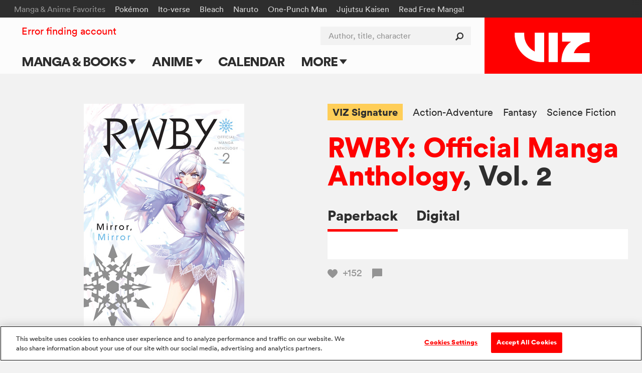

--- FILE ---
content_type: text/html; charset=utf-8
request_url: https://www.google.com/recaptcha/api2/anchor?ar=1&k=6LcOjgITAAAAADBlwgh-UTh4-2Hmh1LNWQE-Or9l&co=aHR0cHM6Ly93d3cudml6LmNvbTo0NDM.&hl=en&v=PoyoqOPhxBO7pBk68S4YbpHZ&size=normal&anchor-ms=20000&execute-ms=30000&cb=jaw1o8n5nn1g
body_size: 49534
content:
<!DOCTYPE HTML><html dir="ltr" lang="en"><head><meta http-equiv="Content-Type" content="text/html; charset=UTF-8">
<meta http-equiv="X-UA-Compatible" content="IE=edge">
<title>reCAPTCHA</title>
<style type="text/css">
/* cyrillic-ext */
@font-face {
  font-family: 'Roboto';
  font-style: normal;
  font-weight: 400;
  font-stretch: 100%;
  src: url(//fonts.gstatic.com/s/roboto/v48/KFO7CnqEu92Fr1ME7kSn66aGLdTylUAMa3GUBHMdazTgWw.woff2) format('woff2');
  unicode-range: U+0460-052F, U+1C80-1C8A, U+20B4, U+2DE0-2DFF, U+A640-A69F, U+FE2E-FE2F;
}
/* cyrillic */
@font-face {
  font-family: 'Roboto';
  font-style: normal;
  font-weight: 400;
  font-stretch: 100%;
  src: url(//fonts.gstatic.com/s/roboto/v48/KFO7CnqEu92Fr1ME7kSn66aGLdTylUAMa3iUBHMdazTgWw.woff2) format('woff2');
  unicode-range: U+0301, U+0400-045F, U+0490-0491, U+04B0-04B1, U+2116;
}
/* greek-ext */
@font-face {
  font-family: 'Roboto';
  font-style: normal;
  font-weight: 400;
  font-stretch: 100%;
  src: url(//fonts.gstatic.com/s/roboto/v48/KFO7CnqEu92Fr1ME7kSn66aGLdTylUAMa3CUBHMdazTgWw.woff2) format('woff2');
  unicode-range: U+1F00-1FFF;
}
/* greek */
@font-face {
  font-family: 'Roboto';
  font-style: normal;
  font-weight: 400;
  font-stretch: 100%;
  src: url(//fonts.gstatic.com/s/roboto/v48/KFO7CnqEu92Fr1ME7kSn66aGLdTylUAMa3-UBHMdazTgWw.woff2) format('woff2');
  unicode-range: U+0370-0377, U+037A-037F, U+0384-038A, U+038C, U+038E-03A1, U+03A3-03FF;
}
/* math */
@font-face {
  font-family: 'Roboto';
  font-style: normal;
  font-weight: 400;
  font-stretch: 100%;
  src: url(//fonts.gstatic.com/s/roboto/v48/KFO7CnqEu92Fr1ME7kSn66aGLdTylUAMawCUBHMdazTgWw.woff2) format('woff2');
  unicode-range: U+0302-0303, U+0305, U+0307-0308, U+0310, U+0312, U+0315, U+031A, U+0326-0327, U+032C, U+032F-0330, U+0332-0333, U+0338, U+033A, U+0346, U+034D, U+0391-03A1, U+03A3-03A9, U+03B1-03C9, U+03D1, U+03D5-03D6, U+03F0-03F1, U+03F4-03F5, U+2016-2017, U+2034-2038, U+203C, U+2040, U+2043, U+2047, U+2050, U+2057, U+205F, U+2070-2071, U+2074-208E, U+2090-209C, U+20D0-20DC, U+20E1, U+20E5-20EF, U+2100-2112, U+2114-2115, U+2117-2121, U+2123-214F, U+2190, U+2192, U+2194-21AE, U+21B0-21E5, U+21F1-21F2, U+21F4-2211, U+2213-2214, U+2216-22FF, U+2308-230B, U+2310, U+2319, U+231C-2321, U+2336-237A, U+237C, U+2395, U+239B-23B7, U+23D0, U+23DC-23E1, U+2474-2475, U+25AF, U+25B3, U+25B7, U+25BD, U+25C1, U+25CA, U+25CC, U+25FB, U+266D-266F, U+27C0-27FF, U+2900-2AFF, U+2B0E-2B11, U+2B30-2B4C, U+2BFE, U+3030, U+FF5B, U+FF5D, U+1D400-1D7FF, U+1EE00-1EEFF;
}
/* symbols */
@font-face {
  font-family: 'Roboto';
  font-style: normal;
  font-weight: 400;
  font-stretch: 100%;
  src: url(//fonts.gstatic.com/s/roboto/v48/KFO7CnqEu92Fr1ME7kSn66aGLdTylUAMaxKUBHMdazTgWw.woff2) format('woff2');
  unicode-range: U+0001-000C, U+000E-001F, U+007F-009F, U+20DD-20E0, U+20E2-20E4, U+2150-218F, U+2190, U+2192, U+2194-2199, U+21AF, U+21E6-21F0, U+21F3, U+2218-2219, U+2299, U+22C4-22C6, U+2300-243F, U+2440-244A, U+2460-24FF, U+25A0-27BF, U+2800-28FF, U+2921-2922, U+2981, U+29BF, U+29EB, U+2B00-2BFF, U+4DC0-4DFF, U+FFF9-FFFB, U+10140-1018E, U+10190-1019C, U+101A0, U+101D0-101FD, U+102E0-102FB, U+10E60-10E7E, U+1D2C0-1D2D3, U+1D2E0-1D37F, U+1F000-1F0FF, U+1F100-1F1AD, U+1F1E6-1F1FF, U+1F30D-1F30F, U+1F315, U+1F31C, U+1F31E, U+1F320-1F32C, U+1F336, U+1F378, U+1F37D, U+1F382, U+1F393-1F39F, U+1F3A7-1F3A8, U+1F3AC-1F3AF, U+1F3C2, U+1F3C4-1F3C6, U+1F3CA-1F3CE, U+1F3D4-1F3E0, U+1F3ED, U+1F3F1-1F3F3, U+1F3F5-1F3F7, U+1F408, U+1F415, U+1F41F, U+1F426, U+1F43F, U+1F441-1F442, U+1F444, U+1F446-1F449, U+1F44C-1F44E, U+1F453, U+1F46A, U+1F47D, U+1F4A3, U+1F4B0, U+1F4B3, U+1F4B9, U+1F4BB, U+1F4BF, U+1F4C8-1F4CB, U+1F4D6, U+1F4DA, U+1F4DF, U+1F4E3-1F4E6, U+1F4EA-1F4ED, U+1F4F7, U+1F4F9-1F4FB, U+1F4FD-1F4FE, U+1F503, U+1F507-1F50B, U+1F50D, U+1F512-1F513, U+1F53E-1F54A, U+1F54F-1F5FA, U+1F610, U+1F650-1F67F, U+1F687, U+1F68D, U+1F691, U+1F694, U+1F698, U+1F6AD, U+1F6B2, U+1F6B9-1F6BA, U+1F6BC, U+1F6C6-1F6CF, U+1F6D3-1F6D7, U+1F6E0-1F6EA, U+1F6F0-1F6F3, U+1F6F7-1F6FC, U+1F700-1F7FF, U+1F800-1F80B, U+1F810-1F847, U+1F850-1F859, U+1F860-1F887, U+1F890-1F8AD, U+1F8B0-1F8BB, U+1F8C0-1F8C1, U+1F900-1F90B, U+1F93B, U+1F946, U+1F984, U+1F996, U+1F9E9, U+1FA00-1FA6F, U+1FA70-1FA7C, U+1FA80-1FA89, U+1FA8F-1FAC6, U+1FACE-1FADC, U+1FADF-1FAE9, U+1FAF0-1FAF8, U+1FB00-1FBFF;
}
/* vietnamese */
@font-face {
  font-family: 'Roboto';
  font-style: normal;
  font-weight: 400;
  font-stretch: 100%;
  src: url(//fonts.gstatic.com/s/roboto/v48/KFO7CnqEu92Fr1ME7kSn66aGLdTylUAMa3OUBHMdazTgWw.woff2) format('woff2');
  unicode-range: U+0102-0103, U+0110-0111, U+0128-0129, U+0168-0169, U+01A0-01A1, U+01AF-01B0, U+0300-0301, U+0303-0304, U+0308-0309, U+0323, U+0329, U+1EA0-1EF9, U+20AB;
}
/* latin-ext */
@font-face {
  font-family: 'Roboto';
  font-style: normal;
  font-weight: 400;
  font-stretch: 100%;
  src: url(//fonts.gstatic.com/s/roboto/v48/KFO7CnqEu92Fr1ME7kSn66aGLdTylUAMa3KUBHMdazTgWw.woff2) format('woff2');
  unicode-range: U+0100-02BA, U+02BD-02C5, U+02C7-02CC, U+02CE-02D7, U+02DD-02FF, U+0304, U+0308, U+0329, U+1D00-1DBF, U+1E00-1E9F, U+1EF2-1EFF, U+2020, U+20A0-20AB, U+20AD-20C0, U+2113, U+2C60-2C7F, U+A720-A7FF;
}
/* latin */
@font-face {
  font-family: 'Roboto';
  font-style: normal;
  font-weight: 400;
  font-stretch: 100%;
  src: url(//fonts.gstatic.com/s/roboto/v48/KFO7CnqEu92Fr1ME7kSn66aGLdTylUAMa3yUBHMdazQ.woff2) format('woff2');
  unicode-range: U+0000-00FF, U+0131, U+0152-0153, U+02BB-02BC, U+02C6, U+02DA, U+02DC, U+0304, U+0308, U+0329, U+2000-206F, U+20AC, U+2122, U+2191, U+2193, U+2212, U+2215, U+FEFF, U+FFFD;
}
/* cyrillic-ext */
@font-face {
  font-family: 'Roboto';
  font-style: normal;
  font-weight: 500;
  font-stretch: 100%;
  src: url(//fonts.gstatic.com/s/roboto/v48/KFO7CnqEu92Fr1ME7kSn66aGLdTylUAMa3GUBHMdazTgWw.woff2) format('woff2');
  unicode-range: U+0460-052F, U+1C80-1C8A, U+20B4, U+2DE0-2DFF, U+A640-A69F, U+FE2E-FE2F;
}
/* cyrillic */
@font-face {
  font-family: 'Roboto';
  font-style: normal;
  font-weight: 500;
  font-stretch: 100%;
  src: url(//fonts.gstatic.com/s/roboto/v48/KFO7CnqEu92Fr1ME7kSn66aGLdTylUAMa3iUBHMdazTgWw.woff2) format('woff2');
  unicode-range: U+0301, U+0400-045F, U+0490-0491, U+04B0-04B1, U+2116;
}
/* greek-ext */
@font-face {
  font-family: 'Roboto';
  font-style: normal;
  font-weight: 500;
  font-stretch: 100%;
  src: url(//fonts.gstatic.com/s/roboto/v48/KFO7CnqEu92Fr1ME7kSn66aGLdTylUAMa3CUBHMdazTgWw.woff2) format('woff2');
  unicode-range: U+1F00-1FFF;
}
/* greek */
@font-face {
  font-family: 'Roboto';
  font-style: normal;
  font-weight: 500;
  font-stretch: 100%;
  src: url(//fonts.gstatic.com/s/roboto/v48/KFO7CnqEu92Fr1ME7kSn66aGLdTylUAMa3-UBHMdazTgWw.woff2) format('woff2');
  unicode-range: U+0370-0377, U+037A-037F, U+0384-038A, U+038C, U+038E-03A1, U+03A3-03FF;
}
/* math */
@font-face {
  font-family: 'Roboto';
  font-style: normal;
  font-weight: 500;
  font-stretch: 100%;
  src: url(//fonts.gstatic.com/s/roboto/v48/KFO7CnqEu92Fr1ME7kSn66aGLdTylUAMawCUBHMdazTgWw.woff2) format('woff2');
  unicode-range: U+0302-0303, U+0305, U+0307-0308, U+0310, U+0312, U+0315, U+031A, U+0326-0327, U+032C, U+032F-0330, U+0332-0333, U+0338, U+033A, U+0346, U+034D, U+0391-03A1, U+03A3-03A9, U+03B1-03C9, U+03D1, U+03D5-03D6, U+03F0-03F1, U+03F4-03F5, U+2016-2017, U+2034-2038, U+203C, U+2040, U+2043, U+2047, U+2050, U+2057, U+205F, U+2070-2071, U+2074-208E, U+2090-209C, U+20D0-20DC, U+20E1, U+20E5-20EF, U+2100-2112, U+2114-2115, U+2117-2121, U+2123-214F, U+2190, U+2192, U+2194-21AE, U+21B0-21E5, U+21F1-21F2, U+21F4-2211, U+2213-2214, U+2216-22FF, U+2308-230B, U+2310, U+2319, U+231C-2321, U+2336-237A, U+237C, U+2395, U+239B-23B7, U+23D0, U+23DC-23E1, U+2474-2475, U+25AF, U+25B3, U+25B7, U+25BD, U+25C1, U+25CA, U+25CC, U+25FB, U+266D-266F, U+27C0-27FF, U+2900-2AFF, U+2B0E-2B11, U+2B30-2B4C, U+2BFE, U+3030, U+FF5B, U+FF5D, U+1D400-1D7FF, U+1EE00-1EEFF;
}
/* symbols */
@font-face {
  font-family: 'Roboto';
  font-style: normal;
  font-weight: 500;
  font-stretch: 100%;
  src: url(//fonts.gstatic.com/s/roboto/v48/KFO7CnqEu92Fr1ME7kSn66aGLdTylUAMaxKUBHMdazTgWw.woff2) format('woff2');
  unicode-range: U+0001-000C, U+000E-001F, U+007F-009F, U+20DD-20E0, U+20E2-20E4, U+2150-218F, U+2190, U+2192, U+2194-2199, U+21AF, U+21E6-21F0, U+21F3, U+2218-2219, U+2299, U+22C4-22C6, U+2300-243F, U+2440-244A, U+2460-24FF, U+25A0-27BF, U+2800-28FF, U+2921-2922, U+2981, U+29BF, U+29EB, U+2B00-2BFF, U+4DC0-4DFF, U+FFF9-FFFB, U+10140-1018E, U+10190-1019C, U+101A0, U+101D0-101FD, U+102E0-102FB, U+10E60-10E7E, U+1D2C0-1D2D3, U+1D2E0-1D37F, U+1F000-1F0FF, U+1F100-1F1AD, U+1F1E6-1F1FF, U+1F30D-1F30F, U+1F315, U+1F31C, U+1F31E, U+1F320-1F32C, U+1F336, U+1F378, U+1F37D, U+1F382, U+1F393-1F39F, U+1F3A7-1F3A8, U+1F3AC-1F3AF, U+1F3C2, U+1F3C4-1F3C6, U+1F3CA-1F3CE, U+1F3D4-1F3E0, U+1F3ED, U+1F3F1-1F3F3, U+1F3F5-1F3F7, U+1F408, U+1F415, U+1F41F, U+1F426, U+1F43F, U+1F441-1F442, U+1F444, U+1F446-1F449, U+1F44C-1F44E, U+1F453, U+1F46A, U+1F47D, U+1F4A3, U+1F4B0, U+1F4B3, U+1F4B9, U+1F4BB, U+1F4BF, U+1F4C8-1F4CB, U+1F4D6, U+1F4DA, U+1F4DF, U+1F4E3-1F4E6, U+1F4EA-1F4ED, U+1F4F7, U+1F4F9-1F4FB, U+1F4FD-1F4FE, U+1F503, U+1F507-1F50B, U+1F50D, U+1F512-1F513, U+1F53E-1F54A, U+1F54F-1F5FA, U+1F610, U+1F650-1F67F, U+1F687, U+1F68D, U+1F691, U+1F694, U+1F698, U+1F6AD, U+1F6B2, U+1F6B9-1F6BA, U+1F6BC, U+1F6C6-1F6CF, U+1F6D3-1F6D7, U+1F6E0-1F6EA, U+1F6F0-1F6F3, U+1F6F7-1F6FC, U+1F700-1F7FF, U+1F800-1F80B, U+1F810-1F847, U+1F850-1F859, U+1F860-1F887, U+1F890-1F8AD, U+1F8B0-1F8BB, U+1F8C0-1F8C1, U+1F900-1F90B, U+1F93B, U+1F946, U+1F984, U+1F996, U+1F9E9, U+1FA00-1FA6F, U+1FA70-1FA7C, U+1FA80-1FA89, U+1FA8F-1FAC6, U+1FACE-1FADC, U+1FADF-1FAE9, U+1FAF0-1FAF8, U+1FB00-1FBFF;
}
/* vietnamese */
@font-face {
  font-family: 'Roboto';
  font-style: normal;
  font-weight: 500;
  font-stretch: 100%;
  src: url(//fonts.gstatic.com/s/roboto/v48/KFO7CnqEu92Fr1ME7kSn66aGLdTylUAMa3OUBHMdazTgWw.woff2) format('woff2');
  unicode-range: U+0102-0103, U+0110-0111, U+0128-0129, U+0168-0169, U+01A0-01A1, U+01AF-01B0, U+0300-0301, U+0303-0304, U+0308-0309, U+0323, U+0329, U+1EA0-1EF9, U+20AB;
}
/* latin-ext */
@font-face {
  font-family: 'Roboto';
  font-style: normal;
  font-weight: 500;
  font-stretch: 100%;
  src: url(//fonts.gstatic.com/s/roboto/v48/KFO7CnqEu92Fr1ME7kSn66aGLdTylUAMa3KUBHMdazTgWw.woff2) format('woff2');
  unicode-range: U+0100-02BA, U+02BD-02C5, U+02C7-02CC, U+02CE-02D7, U+02DD-02FF, U+0304, U+0308, U+0329, U+1D00-1DBF, U+1E00-1E9F, U+1EF2-1EFF, U+2020, U+20A0-20AB, U+20AD-20C0, U+2113, U+2C60-2C7F, U+A720-A7FF;
}
/* latin */
@font-face {
  font-family: 'Roboto';
  font-style: normal;
  font-weight: 500;
  font-stretch: 100%;
  src: url(//fonts.gstatic.com/s/roboto/v48/KFO7CnqEu92Fr1ME7kSn66aGLdTylUAMa3yUBHMdazQ.woff2) format('woff2');
  unicode-range: U+0000-00FF, U+0131, U+0152-0153, U+02BB-02BC, U+02C6, U+02DA, U+02DC, U+0304, U+0308, U+0329, U+2000-206F, U+20AC, U+2122, U+2191, U+2193, U+2212, U+2215, U+FEFF, U+FFFD;
}
/* cyrillic-ext */
@font-face {
  font-family: 'Roboto';
  font-style: normal;
  font-weight: 900;
  font-stretch: 100%;
  src: url(//fonts.gstatic.com/s/roboto/v48/KFO7CnqEu92Fr1ME7kSn66aGLdTylUAMa3GUBHMdazTgWw.woff2) format('woff2');
  unicode-range: U+0460-052F, U+1C80-1C8A, U+20B4, U+2DE0-2DFF, U+A640-A69F, U+FE2E-FE2F;
}
/* cyrillic */
@font-face {
  font-family: 'Roboto';
  font-style: normal;
  font-weight: 900;
  font-stretch: 100%;
  src: url(//fonts.gstatic.com/s/roboto/v48/KFO7CnqEu92Fr1ME7kSn66aGLdTylUAMa3iUBHMdazTgWw.woff2) format('woff2');
  unicode-range: U+0301, U+0400-045F, U+0490-0491, U+04B0-04B1, U+2116;
}
/* greek-ext */
@font-face {
  font-family: 'Roboto';
  font-style: normal;
  font-weight: 900;
  font-stretch: 100%;
  src: url(//fonts.gstatic.com/s/roboto/v48/KFO7CnqEu92Fr1ME7kSn66aGLdTylUAMa3CUBHMdazTgWw.woff2) format('woff2');
  unicode-range: U+1F00-1FFF;
}
/* greek */
@font-face {
  font-family: 'Roboto';
  font-style: normal;
  font-weight: 900;
  font-stretch: 100%;
  src: url(//fonts.gstatic.com/s/roboto/v48/KFO7CnqEu92Fr1ME7kSn66aGLdTylUAMa3-UBHMdazTgWw.woff2) format('woff2');
  unicode-range: U+0370-0377, U+037A-037F, U+0384-038A, U+038C, U+038E-03A1, U+03A3-03FF;
}
/* math */
@font-face {
  font-family: 'Roboto';
  font-style: normal;
  font-weight: 900;
  font-stretch: 100%;
  src: url(//fonts.gstatic.com/s/roboto/v48/KFO7CnqEu92Fr1ME7kSn66aGLdTylUAMawCUBHMdazTgWw.woff2) format('woff2');
  unicode-range: U+0302-0303, U+0305, U+0307-0308, U+0310, U+0312, U+0315, U+031A, U+0326-0327, U+032C, U+032F-0330, U+0332-0333, U+0338, U+033A, U+0346, U+034D, U+0391-03A1, U+03A3-03A9, U+03B1-03C9, U+03D1, U+03D5-03D6, U+03F0-03F1, U+03F4-03F5, U+2016-2017, U+2034-2038, U+203C, U+2040, U+2043, U+2047, U+2050, U+2057, U+205F, U+2070-2071, U+2074-208E, U+2090-209C, U+20D0-20DC, U+20E1, U+20E5-20EF, U+2100-2112, U+2114-2115, U+2117-2121, U+2123-214F, U+2190, U+2192, U+2194-21AE, U+21B0-21E5, U+21F1-21F2, U+21F4-2211, U+2213-2214, U+2216-22FF, U+2308-230B, U+2310, U+2319, U+231C-2321, U+2336-237A, U+237C, U+2395, U+239B-23B7, U+23D0, U+23DC-23E1, U+2474-2475, U+25AF, U+25B3, U+25B7, U+25BD, U+25C1, U+25CA, U+25CC, U+25FB, U+266D-266F, U+27C0-27FF, U+2900-2AFF, U+2B0E-2B11, U+2B30-2B4C, U+2BFE, U+3030, U+FF5B, U+FF5D, U+1D400-1D7FF, U+1EE00-1EEFF;
}
/* symbols */
@font-face {
  font-family: 'Roboto';
  font-style: normal;
  font-weight: 900;
  font-stretch: 100%;
  src: url(//fonts.gstatic.com/s/roboto/v48/KFO7CnqEu92Fr1ME7kSn66aGLdTylUAMaxKUBHMdazTgWw.woff2) format('woff2');
  unicode-range: U+0001-000C, U+000E-001F, U+007F-009F, U+20DD-20E0, U+20E2-20E4, U+2150-218F, U+2190, U+2192, U+2194-2199, U+21AF, U+21E6-21F0, U+21F3, U+2218-2219, U+2299, U+22C4-22C6, U+2300-243F, U+2440-244A, U+2460-24FF, U+25A0-27BF, U+2800-28FF, U+2921-2922, U+2981, U+29BF, U+29EB, U+2B00-2BFF, U+4DC0-4DFF, U+FFF9-FFFB, U+10140-1018E, U+10190-1019C, U+101A0, U+101D0-101FD, U+102E0-102FB, U+10E60-10E7E, U+1D2C0-1D2D3, U+1D2E0-1D37F, U+1F000-1F0FF, U+1F100-1F1AD, U+1F1E6-1F1FF, U+1F30D-1F30F, U+1F315, U+1F31C, U+1F31E, U+1F320-1F32C, U+1F336, U+1F378, U+1F37D, U+1F382, U+1F393-1F39F, U+1F3A7-1F3A8, U+1F3AC-1F3AF, U+1F3C2, U+1F3C4-1F3C6, U+1F3CA-1F3CE, U+1F3D4-1F3E0, U+1F3ED, U+1F3F1-1F3F3, U+1F3F5-1F3F7, U+1F408, U+1F415, U+1F41F, U+1F426, U+1F43F, U+1F441-1F442, U+1F444, U+1F446-1F449, U+1F44C-1F44E, U+1F453, U+1F46A, U+1F47D, U+1F4A3, U+1F4B0, U+1F4B3, U+1F4B9, U+1F4BB, U+1F4BF, U+1F4C8-1F4CB, U+1F4D6, U+1F4DA, U+1F4DF, U+1F4E3-1F4E6, U+1F4EA-1F4ED, U+1F4F7, U+1F4F9-1F4FB, U+1F4FD-1F4FE, U+1F503, U+1F507-1F50B, U+1F50D, U+1F512-1F513, U+1F53E-1F54A, U+1F54F-1F5FA, U+1F610, U+1F650-1F67F, U+1F687, U+1F68D, U+1F691, U+1F694, U+1F698, U+1F6AD, U+1F6B2, U+1F6B9-1F6BA, U+1F6BC, U+1F6C6-1F6CF, U+1F6D3-1F6D7, U+1F6E0-1F6EA, U+1F6F0-1F6F3, U+1F6F7-1F6FC, U+1F700-1F7FF, U+1F800-1F80B, U+1F810-1F847, U+1F850-1F859, U+1F860-1F887, U+1F890-1F8AD, U+1F8B0-1F8BB, U+1F8C0-1F8C1, U+1F900-1F90B, U+1F93B, U+1F946, U+1F984, U+1F996, U+1F9E9, U+1FA00-1FA6F, U+1FA70-1FA7C, U+1FA80-1FA89, U+1FA8F-1FAC6, U+1FACE-1FADC, U+1FADF-1FAE9, U+1FAF0-1FAF8, U+1FB00-1FBFF;
}
/* vietnamese */
@font-face {
  font-family: 'Roboto';
  font-style: normal;
  font-weight: 900;
  font-stretch: 100%;
  src: url(//fonts.gstatic.com/s/roboto/v48/KFO7CnqEu92Fr1ME7kSn66aGLdTylUAMa3OUBHMdazTgWw.woff2) format('woff2');
  unicode-range: U+0102-0103, U+0110-0111, U+0128-0129, U+0168-0169, U+01A0-01A1, U+01AF-01B0, U+0300-0301, U+0303-0304, U+0308-0309, U+0323, U+0329, U+1EA0-1EF9, U+20AB;
}
/* latin-ext */
@font-face {
  font-family: 'Roboto';
  font-style: normal;
  font-weight: 900;
  font-stretch: 100%;
  src: url(//fonts.gstatic.com/s/roboto/v48/KFO7CnqEu92Fr1ME7kSn66aGLdTylUAMa3KUBHMdazTgWw.woff2) format('woff2');
  unicode-range: U+0100-02BA, U+02BD-02C5, U+02C7-02CC, U+02CE-02D7, U+02DD-02FF, U+0304, U+0308, U+0329, U+1D00-1DBF, U+1E00-1E9F, U+1EF2-1EFF, U+2020, U+20A0-20AB, U+20AD-20C0, U+2113, U+2C60-2C7F, U+A720-A7FF;
}
/* latin */
@font-face {
  font-family: 'Roboto';
  font-style: normal;
  font-weight: 900;
  font-stretch: 100%;
  src: url(//fonts.gstatic.com/s/roboto/v48/KFO7CnqEu92Fr1ME7kSn66aGLdTylUAMa3yUBHMdazQ.woff2) format('woff2');
  unicode-range: U+0000-00FF, U+0131, U+0152-0153, U+02BB-02BC, U+02C6, U+02DA, U+02DC, U+0304, U+0308, U+0329, U+2000-206F, U+20AC, U+2122, U+2191, U+2193, U+2212, U+2215, U+FEFF, U+FFFD;
}

</style>
<link rel="stylesheet" type="text/css" href="https://www.gstatic.com/recaptcha/releases/PoyoqOPhxBO7pBk68S4YbpHZ/styles__ltr.css">
<script nonce="SgfubD_NF5-O5qracxZdew" type="text/javascript">window['__recaptcha_api'] = 'https://www.google.com/recaptcha/api2/';</script>
<script type="text/javascript" src="https://www.gstatic.com/recaptcha/releases/PoyoqOPhxBO7pBk68S4YbpHZ/recaptcha__en.js" nonce="SgfubD_NF5-O5qracxZdew">
      
    </script></head>
<body><div id="rc-anchor-alert" class="rc-anchor-alert"></div>
<input type="hidden" id="recaptcha-token" value="[base64]">
<script type="text/javascript" nonce="SgfubD_NF5-O5qracxZdew">
      recaptcha.anchor.Main.init("[\x22ainput\x22,[\x22bgdata\x22,\x22\x22,\[base64]/[base64]/[base64]/ZyhXLGgpOnEoW04sMjEsbF0sVywwKSxoKSxmYWxzZSxmYWxzZSl9Y2F0Y2goayl7RygzNTgsVyk/[base64]/[base64]/[base64]/[base64]/[base64]/[base64]/[base64]/bmV3IEJbT10oRFswXSk6dz09Mj9uZXcgQltPXShEWzBdLERbMV0pOnc9PTM/bmV3IEJbT10oRFswXSxEWzFdLERbMl0pOnc9PTQ/[base64]/[base64]/[base64]/[base64]/[base64]\\u003d\x22,\[base64]\x22,\[base64]/CvMKzDMOowqTDtMOFfsK1w4w5NsKZwqIMwrPCj8KcSG1jwokzw5FFwoUKw6vDmsK0T8K2wr9GZQDCtW0bw4AyYwMKwrk9w6XDpMOXwrjDkcKQw5IZwoBTKl/DuMKCwrXDnHzClMOHbMKSw6vCq8KTScKZKcOQTCTDhsKbVXrDkcKvDMOVTXXCt8O0V8OCw4hbe8K5w6fCp0Blwqk0UCUCwpDDiXPDjcOJwpDDlsKRHwthw6TDmMONwq3CvHXCiQVEwrt/YcO/YsOywrPCj8KKwoXCmEXCtMOrccKgKcKFwqDDgGtJRVh7f8KYbsKIMsKvwrnCjMOww6Uew65Tw63CiQcywq/CkEvDhmvCgE7Cg147w7PDu8K2IcKUwo9vdxcpwpvClsO0C0PCg2B6wp0Cw6d3MsKBdHY+U8K6EmHDlhRxwooTwoPDqcONbcKVAsO6wrt5w77ClMKlb8KbUsKwQ8KYHloqwr7Ci8KcJQnChV/DrMK/Y0ANTzQEDTnCksOjNsO6w5lKHsKBw4BYF1rCrD3Co3rCgWDCvcOXQgnDssO/JcKfw68Gf8KwLiPCpsKUOB4TRMKsMQRww4RMcsKAcRjDhMOqwqTCkh11VsKuXQszwq8Vw6/ChMO7CsK4UMOvw7ZEwpzDsMKhw7vDtVwhH8O4wppuwqHDpFAqw53DmzPCjsKbwo4EwoHDhQfDuRF/w5ZRZMKzw77Cv03DjMKqwpPDp8OHw7spMcOewocCL8KlXsKUYsKUwq3DvQZ6w6FuXF8lAXYnQT/DjcKhITfDvMOqasOPw7zCnxLDscK1bh8HLcO4TxkXU8OIDyXDig8hGcKlw53ChcKPLFjDkk/DoMOXwqXCg8K3ccKJw7LCug/[base64]/[base64]/aMK1McK2w5cRFTrCnXPDicOPwp/Ct8O1fcKvw5HDusKNw69gNMKgK8OXw5QWwoxHw7oJwoNWwrXDgMOPwo7DjU90bcKgJsKGwp9VwpPCnsKIw40tbBVpwrPDjW5LLzzCnmtZGMKsw7Q/wrbChgl6wr3DlB3DocOkwqLDl8KYw7jClsKNwqZyScKeJw/ChsOsHMOvJ8OSwowpw6bDplwYwrbDkXd4w6rDi3NlJgXDnVbChsKnwo7DgMOZw7lGOQFew5/CksO5bsKvw5sYwoHCnMOGw5HDiMKABcOSw4vCkmINw7AZAxImw6dzbcOiaQ5lw6MZwojCmF4Sw6TCrMKLAXcIYyfDhgPCncOLwozDjMKlwrxNXm1qwqXCoxbCp8KQBEd8wrXDh8K+w5M/bGlJwr3CnnvCvsKQwo5xW8K0XsKbw6TDrnTCrcOCwopfwrEdCsOow4owSsKUw5fCn8K0wpTCuG7DgMKAwqMRwoEXwqNVK8Kew5hewrfDiQd0XR3DuMOww4V/RgVOwobDuxLCqsO8w586w7nDuizDqwBmaUjDmUvDnWEpMB3DnS3CkMKUwrvCgsKLw4Y8RsOjQsOiw43DiT3CtFTCikzDnxnDuybCrsOzw6dAwp9sw7BTPifClcOJwqzDuMK/[base64]/CngHChsKjwpJhFcKCe1BZwrXCq8KIOcKUZHJAesODw7JLU8KvUsKzw4UyCwcQTsObEsK7woFVLsObb8O5w74Hw5PDtgTDlsOuw7bCt1LDncODL1nCjsKSHMKOGsORw6nDrS9aEcKfwoHDtcKPMcOswok2w7HCvD4Zw6w/RcKtwozCv8OSTMOxVUzCp00qJgQ5Rw/ClTrCosKXW3g2wpXDt15ewpLDocKsw7XCksOOLmXCjhHDgD/DmldMF8O5JTwwwoTCqsOqNcKfBWkGYcKzw5k/[base64]/DssOPX8O0wpTCkwzDrRZUSC/[base64]/CmcO0f1jCp1nDlMOvDcKsOwdUMiTDq0E0w4/CnMKlw7jCtsOCwrzDqh/CqGLDkVbDpWLDicKSdMKfwo80wp5vdG1bwoHClG1nw50pCHo/w5BjJ8OaDizCi0FWw6cEaMKiI8OzwoFCwr3Dg8OvIMOEPMOeG0kFw7/DjsKaRFtHAsOHwoQewp7DiSPDhX/Dn8Kcwq42XCEVQVoBwohEw7J8w7dvw5JwMW0ibm3CiydswoV+wplhwqPCsMORw7LCoizCucKRSzTDnhfChsKKwpRGwqEqbQTCgcK1FApAZWFKURvCmmM3w4zDl8KGZMO4W8OhHBY/wp54wpTDncOWw6pAFMOgwoR8cMOCw445w7QxInUTwoHClMOwwpnCo8KkcsOTw6ETwq/DjsOuwqoxwoI3wpDDjXYobgXDnsK7AsKuw6tuFcOKdsKEPSvDgMOFbm0OwofDj8OxWcKITW3DmTDDsMK6S8KPNMOzdMOUwpcWw4vDh2lgw55lC8Ohw7LCncKvb1cmwpPCtMOpXsOLLx4CwptKUsOmwpV+IsKhKMKWwr49wrnCoSQ/fsKGEMKfJBrDvMO4Q8KSw47CjhU3Em5BRmh5BSkqw4/CiHpzSsKUw7vDmcO7wpDDjsOsa8K/wqTCq8KzwoPDuyJCX8OBRT7DjcOfw64Gw4PDkMOMNsObfhfDjlLDhVRiwr7CrMKZw5taMzEqJMOgC1PCt8OkwrXDu3RaasOIUgfDm3BLwrzCkMKxRyXDj3Jww6fClAXCuip6IlDDlRQtHVxTMsKLw7DDszfDlMKzUWQdwoc9wpTCoWsTH8KGGi/DhDE9w4fCvFI8Z8Omw5HDmw5lah3CmcK3eh01dCPClERMw7oIw5Y3bHhjw6A4B8OBc8K9ZTUcEn5Sw4zDu8KwE2jDoi45STbChnJjRsO8FMKZw49JaVtsw4Y1w4HChDTCjcK5wrJ8bWfDncKZSX/CmUcEw7NsDBJDJA5RwqbDqcOxw5nCosOJw6zCjVnDh3lsLcKnwpZnEcOIA0bCvGYtwoXCncK5wr7DtsOWw5/DpSrCsiHDucOZwpc2wobCmMOPQW93bsKAw5vDmX3DjSbCuDXCncKUJT5uHk0AcVdcw5lSw51zw73ClcK6wqJnwoHDpULCtyTDqz41WMKvAi8MHcK0PcKtw5PDjsKZb2tqw7nDqcOIw4hEw6/CtcKVTmDCosObbQbDm3w+wr44dcKsYEBNw7YmwrJewr7DqBPCoAt3w4LDosKyw4sUR8OGworDuMKpwprDt1XCgwRXTz/CoMO6QCkUwqB9wrNww7fDuydNIcKbblkRa3/CjsKQwpbDkFFLw5UCHkAEJgRiw718Mykkw5hOw7dQU0NHw7HDvsO4w7DCrsK1wqBHNMK3wonCtMKXbR3DmX/CqMKaBsKOVMO3w67DrcKMAhkZQnXClEoMOcOMUsKwTU4pC2s6w6UpworDlMKlexJsTMKhwpzCm8OfLMOFwrHDusKhImDDmUF/w6gKOFFpw7ZGw7fDr8K/LcKYUQELbsKXwow0fl9xfVHDkMOaw6kvw5XDkizDghMEUSh/wppkw7fDt8K6wqVowpTCrTrCjcOlAMOJw5/DusOfVB3DlwvDgsOZw68JfAdEw5okwpksw4TClWDCrAotAsKGRHpQwq/[base64]/Cti/[base64]/ZcOLGV7DocOtYsOQT8K8w7fDisK0LxxbWMOuwonCn2/[base64]/DsXLCnDnCtwPDs8OcUMKTwo3DusOpwr/[base64]/[base64]/FDrDiMOqw5xvwpnCg2taw6/Culogw7HDrDwDw5k8w7hrKW3Ck8OkP8OXw5YIwovCm8Kkw57CvGbCnsKuN8K3wrPDgcKyc8KlwqDCvWzDl8O4KVjDpSAle8O4wpPDvcKhMk94w6REw7YdFmZ/UcOMwpjDqcObwrzCtArCucO3w5NCFi/[base64]/Dq8KMDGPCusKlwqrCiyYAw4XCn8K1BxPCtlNkZMKIQi/DnXAWMUh/D8O4LWcPWQ/Dr3HDt0XDkcKFw7jDu8OaQcOGc1vDmcKsXGR9MMK2wo9/NyHDl0dSFcKFw5bChsKmR8Olwo7CoF7DksOwwqIwwoHDuybDr8Kqw5ZOwpsqwpzDvcKfNsKiw6RdwqHDtUDDjkQ7wpbDuwLDpzHDmsOwU8KpKMKsW2tsw7oRwqZswqrCr1JnTlUhwohwd8KVOEdZwpHCgWBfBBXCq8KzXsOTwrkYw5bCiMOlaMO/w43Ds8KVZCLDmcKMeMOHw7jDtFd6wp0sw4nDqcKyZwkxwq7DiwAjw5nDrWXChWwHSSjCocKOwq/ChzdMworDrsKUKUwfw6zDqw9xwrLCul4jw77CgsORMcKcw4tuw5QoXsOFLRfDq8K5SsOzYA7CplZgNEF1F3vDnkVAHmnDrsOAC3M+w4FywogLGw89HMO2wpbCrUPChcOkOh/CoMKYDXQMwqZDwr5tSMKpY8OmwpIVwq7Cn8OYw7UEwo1hwrcNOyzCs3LCucKPCU50w53DsDHCgMK/wqsfNcKTw43Ch34DVsKxDXnCosOXeMO6w5oOwqNXw61Zw6s/[base64]/w5/CkDjDlBJ+w5U4E3d6w64zWmDDo1LCpSjDrMOlw6vCnTEZfEPCiVA+w5PCucKybHwQNF7DrDMvUsKxwrzCqW/ChiDCv8O1wpbDkxHDj1DCgsONwovDu8KSZcOFwqVqAWgbR1HCpQPCiTNDwpDCucOAQV8wScO6w5bCo2nCg3UywqnDpWlYLsKcAHfCjCzCjMKHccOYJy/DosOMecKREcKiw5nCrgooBiTDnTIywoZVwpjDqcKAWMKYP8KrHcOow77DrMOZw49Yw642w7/Dv13DjRkWSFplw5s0w5rClA9hQ2M1XX9lwrZoKXlRB8O8wozCghPDjicXHcOuw70nw4IGwozCucOtwrtWd1vDjMKtVHTCsWtQw5p2wp/DnMK/ecOuwrV/[base64]/eMKSwofDicOzw7YwKsOQwo7DhMOiw6lvJX1ydMKPw7NHYcKAPRLCgXHDpHwHV8O9wp3DiH4CMHw4wojDj3Q4wpDDhmsZMmNHBsKKQzZ1w4vCs23CrsKhe8KAw7fDgGEIwoBeY2sHXj3CqcOMw4FAwrzDpcORPX1nRcKtSjjCvkDDsMKrYWx2ME/CgcOwHBJsIjAPw7wFw6bDljrDhcOpB8O6YG/[base64]/[base64]/DtlwxwqJ1wpBOIzU7C8O5wrJjUwvCvBbCr0gOw5IUcyLCjsOxDGDDvcKdXl/CscOuwqNHDFB3Uh8rLzDCrsOIw5zCn2jCs8OnSMOuwoQQwoMwA8Ozw5EnwovCvsKeQMKpwpBtw6tpX8O2Y8OZw5gRcMKpfsOAwr9twp8RTQc5UBI4V8KOw5bDvQvCqmEnCGTDucKxwpPDiMOqwpDDoMKNLxMsw4EmIsO/[base64]/[base64]/Dr0Qsw4EdYwnClMOhwqg3XXtyw5k+wrPCvcKmJ8KBBS40XSPCncKGacO8b8ONL0oFARHDsMK6VcKwwoTDkSjDjUBRYlTDqz0Ma0Mxw4zDszbDih/DnXrChcO/wrfDhcOqAcOOPMO9wpVxRnFFd8K9w5HCosKtXcO8LFR5KMOJw5d2w4vDsyZmwq3DtcKqwpwSwqw6w7fCvzTDnG7Dkm7Cj8OiZMKmVCROwqzDu1rDthFuekHCgS7ChcK8wrrDi8OzemBEwqjDhsK1K2/CmsO/[base64]/[base64]/DksOPw6o4a2nDocO+RjI6JMK/w4MGw5koJgtEwqkqwr1RAhXDixU6N8KSF8OXcsK0wpldw74UwpXDqkpdYkzCqH4/w68iDQdfHsKZw6nCqAsUYlvCjUPCpMOAE8OYw6TDvsOYfyInNSVJbT/CkW7CuUPDiVo6w7dcwpUvwqlQeD4fGcKuYDZyw4dDMgrDlsKhMVjDscOCcsK2N8KEw43Cs8Ohw64mw4dlwokYTcOyWsK5w6vDgMO/wpwHF8Krw49NwrXCnsOxP8Omwp51wrQUb0JsHyMSwoPCrsK8YsKow4Qqw5jDrMKOBMOhw7/Cvx/CvQLDlxYewo8ELsODwq/DucKDw6/Cpx7DkQQhH8KPXypbw5XDj8Ote8Ofw6x1w5RRwqPDr2jDm8OzCcO/[base64]/WcKQwoXCkMKzBkfDgWh7AzvCuwbDsMKJwrfCtw7CpsKqw4XCljLCpRLDrXEtbsOMNmclA2XDvz5GU1AMwrnCl8KqEjNEdDnCtsKdwoB0MWg2cD/CmMOnwpDDtsKrw5LCjCLDnMOLwprCkwl7w5vDh8O8wpvDtcKrWFHCm8KcwpBHwrw2wqDDgMOow71yw6lxbjFHEcOMNy/DtgTCq8OAUMOFGMK3w5PChsObLcOwwo50BMOtSWLChQkOw6EacsOdWsKXVUg4w6cNIcKTH3bCk8K9JRTCm8KLFcO/[base64]/[base64]/wqvDsy4sw43DmGISwocLwrLDtMKlw6DCr8KzwqPDmVh1wp/CrT8oMRnCpcKtw5UQI0UwL0zCjCfCmHJ6wpZWwpPDvVtywrHCgz3CpXvCpcKbcgTCoVXDiBgkMDfCoMKpbG5hw6XDlHjDrznDgntCw7fDl8OYwq/DsXZTwrA1UcOqCcOrwpvCrMO3X8OiZ8OhwoPDoMKFFsK5A8OGWcKxwrbClsK9wp4uwo3DhQkFw4xYw64Uw4gtwrLDqjbDoELDqcOgwq3Dg3lRw7PCu8OOI3Q8wpDDk0zDlHXDv0XCr110wrVVw7Mlw79yCSQwCF5/LsOpIcOSwoYLw6bCgFN3Gw0iw5nCrcOGH8OxY2Jewo7DiMKbw6PDuMOywrgNw6zDtcODe8K8w6rCisO+agMGwp3CiWDCthbCoEPClULCsVPCoSgdd08xwqJ+wobDiGJlwo/[base64]/VMK1w40eYcOsA8O4HizDiMO+XGLCiQvCssKvRwvDhSluwq1ZworCiMOPEzrDkcK6w7Ngw5TCl1LDrhjCjMO5PS8kDsKbN8KGw7DDlsKTUcK3KBx3Xz44wp3DsjDCrcODw67ChcO8ZsKjLiDCqERiwoLDosKbwqLDrMKFMw/[base64]/DqChswrjCv0VRw6PDpcOVC1bDmcOpwoFJw7/[base64]/DlMObDU3DpsKlwq1/w6kTYj9ZCCnDqsOXJMOda0VVO8OVw55jwrTDkC3Dh1cdwpHDpsORGcOBT3nDlh99w4tEwoLDs8KPXE/CvHpjKcKBwq7DqMKEXMOww6jDuQ3DrAkdXsKKdTpKXcKIU8K0wrstw6oHwqTCtMKmw7rCpFYzw7/Cn1JCRcOtwrkkI8KcPUwPEcOJw4LDq8K0w5HCpV7Cr8KwwpvDl3jDoF3DgjTDvcKXKG3DiyrCnyLDkAVdwp4rwqpowqXCiyQ/w77DonN/[base64]/CnlvCksOnCALDhMKFwpA7w60yK8Krwq/CrykuO8KWwqdlSl/CjA9Qw6/[base64]/w5rDhMKiw4zCt1o6UD8TXmtWMEhLw6TDlgZWWsKuw4dUwqnDojEgCsONUsKGAMKrwo3ChsKEUmkBCw/DhmcwE8OYO2bCmgIdw6vDocOXE8OlwqDCtDvDp8K8woMXw7FqZcKDwqfDlcO/w5YPw5jCosKYw77DlQnDomXChjDDmcOKw6XDlxrDlMO/wqvDi8OJPEgrwrdgwqVtMsOHVyzClsKoXADCtcOLKXPDhCvDjMK6FcK6UFoJwpzCmUorw7AHwr8awo3CuSzDncK2JcKQw5pWaAQODcOtHMKoLEjCk3kNw49EYGdPw7nCtsKgcGHDvW7Ck8K8XGvDvsOvNTB4AcOBw5/CmiQAw57DusK7wp3Crl0jCMOueR1GUj4Jw6ByM1ZCBMKaw6JSG1hCVFXDvcKDw7PCi8KEw7liYTh8wojCngrDgRvDi8O/[base64]/Q8KvOTg0w4zDvsK8wrcpw5fDq8OkW1bDuXbCp3IIJMKJw6wbwqDCv08Qc3t1E0Ykw4coG1lYB8O5ZAo6NyLCusK3JMORwpjDjsOzwpfDm0cpaMK7wqbDhk5dOcO/woVFKnTCk1h9ZF8Xw7jDlsO0w5TDgE7Drh1jCcKwZXgbwq/DrFxAwozDtBnCoGgwwpvCry8jJDvDv3tEwojDol/Cu8Klwq0jVsK3wq5KKgfDpXjDiV5DN8Kyw7sYZcObPg8+NDhYNjbCgzFCMsOeTsOVwrcVdVkKwpVhwrzCq3UCO8KQcMKpXD7DozVIUcOTw4/ChsOOAsOPw7Jdw6DDrwU6I1cqP8O/EX7ChcOOw7oFJ8O+wocuJFs/[base64]/aTPCpkXDiMO7wpPCg8OvwrwMCXXCrzNrwrJlUC8rBsK1ZF0wC13CjWw5SUlQc1pmVGJZMlPDkyMPfcKPwrhNw7TClcOaIsOZw4I/w4h/b3jCtsODwrtzBBPCkAhrwpfDjcKDEcOwwqBmDcKFwrHDnMOtwrnDvTzChcKhw5oMMyLDpMK5N8KBI8KnPjhzI0BUWAzDucKGw6/Dvk3DmcO2wpgwQMOrwpkbDcK9TMKbNsO5DA/[base64]/w6pfwqYbwqnCisKfE8KcA3JJW8KiwrIKbcKZw6PDtMOfwodmKsKdw4dIagFDFcOoN2LCsMKww7NJw5pmwoHDusOhCMOdZQDDi8K+wr0cCcK/[base64]/w5bCtV7Ckx8FIMO8HGbClnvDum4JAMKCLy4gw4hLDDNaJsOVw5XCh8KRV8KPw7jDk3cbwqwswoLCiUvDicKZwp1KwpXCuDDCiSbCi3RYQcK9KWrCslPDmSnCr8Kpw5YFw6/DgsOTKH7Cs2dGwrgbC8KiE03DrhMNbVHDuMKLd1NYwoJIw5t6wqkXwpJ5QMKyKsOvw44FwowqIMKHScO2wpc/w77Dv2t/woNqwp3DhMOkw4PCkApGw7PCqsO6LsOHw7rDusOPw7QKF2s3RsKIbsOhFCU1wqYgHcOCwo/DuTw0JyfDhMO7wrJzacK8Vn/CtsKPEh4pw69Tw4TDpnLCpG9eBiTCgcKfO8KnwqRbSCxGRhkGf8O3wrp3OcKGNcKDemFdwq/DusKUwq5YG2XCtgLCjcKpch15WcK8OUfCnV3ClUVxQxUkw6jCj8KJwrDCkyzCpcOQw5EjfMKgwr7CkmjCrMOJXMOdw4EBRsK4wrHDuVjDhR/[base64]/CocOOLcKfw60zw5LCiMKfw5vDthDCkVjDuGApK8KPw64Zw5oRw5UAJMOCXsK4wrTDj8O/fArCll7DjcK9w6PCqybCtMKxwp9Hwo1kwrsjwqsVdsO4Z37DlcOWQ0kKCMK3wrMFRGMxw5IOwpHDr25hfsOTwrYWw6RzLMOUA8Kzw47DlMKiTW/DpHzCk0TDh8OIPcKuwoMzHD/CoDTCj8OJwr7CisK+w6DCvFLCgsOVwp/Dq8Orwq/Ck8OAOMKPYmA0KRvCicOZw5nDrzpqWDR+BsOMBTRkwq3DvxrDssODwqDDj8OIw7jDrDvDtxoSw5HCuQTDk38HwrfCi8OAe8OKw77Di8OywpwLwot+wozCnRwZwpRsw69KJsK/wobDq8K/PsK0wrHDkB/Cu8KGw4jCn8KhWGrDs8O1w4kcw55Vw7Alw7gGw7/DsnXCisKEw4HDisKSw4HDncOaw5ZowqHClwbDl2hEwojDpTDCosKWChtZcQjDuUXDvnIIW3BNw5vDhMKOwqDDt8OYd8OqKgEHw6JRw51Iw5PDk8KIw4JSDcOfM24/OcOfw6w/wrQHQQV4w50wesOyw7onwpDCuMKAw6wUw4LDjsOYZcOqBsKyRMKAw73DsMOUwrIbUwlHV3EeD8Kew5vCpsK3wqTCnMKow45cwrdKB0INYBfCpCR4w4MINsOFwqTCqhfDrMKbWCfCr8Knw6/ClsKOFsOWw6vDt8OKw7zCvErCgmUJwoLCtsO4wrMlw5kaw5/[base64]/[base64]/RRHDn1wdF8KjQsKCwpPCjxMgXsO0A8OdwpJicMOec0MrTX/DlCMRwrPCvsK5w4AzwpVDJHFJPRLClGbDucK9w5QGWVtcwrXDhk3Dr0JbZAoLaMOiwp1SFBZ0G8Oiw6LDjMOGTsO8w796PRwsJ8OIw5YkM8K+w7DDg8OyB8OwLi1nw7bDi3TDrcOiISTCtMOMV3QNw6PDlnHDkEzDrXw3w4dswoQkw45rwqbDux/CvSPDlC50w5MFw4sFw6fDgcKTwq3CvcO+MXnCvsO7HClcw6ZLwrg9wpddw6gOBGxbw5PCk8OQw6PCkcK6wrxgempEwo5FIQ/CvsOnwozCvsKCwqwPwosXAHNIIwFISFN6w4FIwrDCp8KSwpfCqBPDj8Kxw63Dh2B4w5Bxw4JNw6zDlQzDrcKhw4jCmsOWw4jCkQIxTcKLWsK9w6NNPcKTwrnDj8OBGsOyV8OZwobCm387w5NCw7jDhcKnG8O2UknCn8Ofwrljw5jDtsOYw5XDlFYbw4PDlMORw6oHwo/[base64]/[base64]/[base64]/SsObdWF9aTs9L8O3XnNPY8OAasO9SlvDuMOzaGPDuMKKwppPWRPCoMKEwpjDpk7DpH/Dii1Yw5zCmMKzIMOmZMKlY23DmsOSRsOrwobCmzDCvzwcwozCo8KSw4XCnVTDpB7DvsOwGsKGB2JFNsOVw6nDgcKcwpcVw43DoMOaWsO7w6tywqA9dgfDqcKdw44jdw52woB+bQPCuQ7CjAfDnjV8w7oPcsKewrnCrBByw7xPP2/Csi/DgsKNQFdtw4JQTMKVwrBpacK1w6xPH0vCkhfCvzxMw6rDhcKmw7d/[base64]/DqMO5w45PecKmLsOYwq0sw7QhS3TCp8OOw7LCmsK0bRIrw7Ykw7zDisKGSsKCFsOyScKvJ8KJC1Y9wrkVcWEgBBLCsl0/w7DCsiQPwodDG3xaUsOcLsKmwpcDPsKwJDE8wrMrQcONw6E3a8Omw7l3wpwyQhHCtMOrw55ibMKfw6hpHsOnawXDgG7CoEjCqyLCrjfClB1JWcORSsO8w6MpJi4+MsKmwpzCqTMpd8Orw7pMIcKmLsO9wrICwqVnwohWw4DDpWjDtMOhTsKgOcOaOAnDlcKFwrt/[base64]/DoXNld8Kcw7fDusO+G8K1w6FyBU1WacOhwpXCgSLDuTLCkcO7Zk1/wq8SwphidMKzcBXDmcO7w5jCpAHCn2xrw4/Dq2fDhRLCkQBWwrLDssOlwr8Vw7YFfMKpNWTDqsK2HcOuwpXDjTw2wrrDisKmJyYaS8OPOlASTMKcYmvDgsKwwoHDvGNIJhQbw6TCk8OGw40wwpbDgUvCijNvw6/CkFdOwqsORx0lSGfCksKtw7fChcKgw7wtOhzCpwNywopuKMKtR8Kkwo7CslIWVBTCrGbDuls8w4sQw4vDmwt4UmV/E8Ksw7xYw5Jaw6gOw5zDkyXCuwfCoMKqwrjDkDAubsOCwo3DgUoBVsK/[base64]/DrDbCm3RISMOVw5k8CzTCmsK7MMKQZ8KfcC1NcnPCk8OgCjopesKJUMOKw74tO1rDnlMrJgJ0wosMw6oec8KZf8KVw77DsAfDm1FzAynDrRLDu8OlIcKJO0EGw5p6IjnCpUo9wpwow5TDt8KvFEzCtBPDvsKFUsKyQcOow6doeMO3OMKhW2bDiAt/DsOiwp/Cryw+wo/Dk8O4acK4fMKpM1Nhw7Zcw6NTw4klBy06JkjClwjDj8OhSGlGw7fCvcOpw7PCuFREwpNqwpnDlk/DmTRfw5rDv8OLAMK6IcK7w7Q3OsOzwoNOwo3ChsK2RCI1Q8OtIMKYw4XDk3IUw5UuwqrCkGzDjHJwVcKuw5sCwoEsMQLDucOiDhrDtGYMdcKAF3XDv3zCsF7DtApKMsKRKcKtw7PDlcK7w5nDq8KLRsKawrPCiUPDim/Dkitgw6B4w61/wphcZ8KRw6nDssOhA8KqwoPCvC/CisKKSMOew5TCgMOQw4TCmMK4wrtXwowAwoFmYgTCkQjDvFoHSsKBSsKLOMKBw7jDmgRSw7NZezbCshoEw6woDwHDo8KYwqPDosK4wrDDmQllw4nCocONQsOow7Zfw6cpPcOgw54qAMO0wpvCvFDDiMKfw6zCkhVrYMKRwplVCTjDhsOMH2/Dn8OPOHh0Vw7DiE/Dtmhsw7kJVcK/V8Olw5vCtcOxGVvDpMKawpXCncK4woJ7w7xadMKlwovClMKFw53DuUTCpsKbNjxqH13DmMK+wqciImcNwrfDoBhtHMKiwrAyZsKiH0HCtzXDlETDulBODy/DocOxw6JhPMOlCgbCosK/C3xRwo3Do8K6woTDqlrDr3J/[base64]/Dt8OqFMKEw5llwpPDn8K6w6UnwpINF8O1NgYqw6xeYMOww6lBwqwQwrbDj8KuwrzCvizCgMKDZcKcb3dwU2BLR8ODZcOmw41/w6zCu8KMwpjClcK8w5LDn19WWx8wGnZdfSU+w5zCg8KjV8OFdD/CvH7Di8OYwq3DpRvDvMK2wr94DRvDti5vwohYE8O7w6ZbwqpmMRDDm8ObFcOBwr9DZWhBw4nCtMOrLQDCgMOJw4bDgknDg8KhB3hLwrRJw4IHb8OKwql5FFHCmRMkw7kZQ8KgeHHCpgvCqzbCvGFHAcKDJcKNdMOgAcOba8OHw5INOH1LOD/Co8OdaDLDjcKnw5nDpTbCiMOKw6dYZjjDrmDCl3pSwq06V8KkTcOywr9OdVwgEcOpwqVhf8KrdR7DqR/DiCM9Jys2SsK6wodOJMOuwoVGw6hzw53CgA5vwogKBQXDk8OfLcOgKFjCoiFPDBXDrkfCt8K/YsO5BxAyZ03DoMOdw5zDpwLCmRgzw7nCnw/CuMOOw7PDj8OcS8Osw57CuMO5fAg/YsKWw5TDnh55w4vDnh7Dq8KnJAPDmFNOCmkQw7PDqGbCpMKqw4PDnzsvw5I8w5UvwoEEXnnDlQfDi8Kaw5vDjcKDQMK/[base64]/Cl2pGOXrDkcOhOcK6SCxMw7dQXsOCV8KUwozCnMORLQ/[base64]/CpFdDFyrDkEfDkMKOwovDh2LCjMOJOzrCjcKLw48kQlTCrmjDqjPCpCjCpDcvw5HCjnwfdGQDcsOoFQJAfnvCoMKAeSUOQMOxS8OAwqUhwrV/WsKoOVQowrHDrsKcIRDCqMKna8KgwrFLwrkdIwZnwqfDqTDDnhs3w5N3w5tnIMOAwplTWAzCkMKAR3Mzw5vDrsKOw5PDi8OdwqnDtFbDrS/Cv0nDrGHDjMKuBV/ConMrBcK/w4ZUw5PClkXCicOPNmHDo17DpsOtecOOOcKHwoXCllkjwrkFwpAHE8KlwppJwqvDpEbDm8KpP3DCr0MCZMOTCD7DqVdjAE4aGMK7wrnDvcK6woJ0AUXCssKRTRlkw4saV3TDnHDCl8K3b8K/TsONSsKgw7vCt1vDqnfCkcKUw7kDw7x4O8KbwoTCkg/DpRPDqAjCuUvDjXfCu0jDgX40GGrCvXsDQDxmG8O3SSTDncOXwpnDosKxwp5Kw7ohw77DtRLCjWBwNMKoNg1vfwLCjcONBB3Dp8OcwpbDrSx/A1PCiMKRwpNTbMKJwrgqwr4gCsOoai4JG8Ovw5BpbFBjwqkyQ8OhwoE5wop3K8OfbxjDvcOHw6E5w6fCjMOWBMKcwqdXDcKsQ13DtVDDkUjCmAN2wpdbWiJ4AzXCiS85MsO6wr5AwoDCu8OewobCllgCD8O4RsO+fHt8DMKzw7YawrfCpRR9wq0/wq9cwpvDmTt0PAlUO8KSw5vDlzbCpsK3wrzCqQPCjmPDqWsfwpnDjRtHwpvDqzogScOCRBMyDsOoXcKgGn/DgcKpHMKVwrbDtsK5ZiMJwq8Lay1/wqV5w7TCicKRw4TDohTCvcK/[base64]/YsOMLcOhw644GG7DvcKTaHfClT9+wrg3w51XF3jCoXVywoEEeRzCqAbDmcODwrY6w6V8BcKdK8KWX8OeR8Ofw47CtMOcw5XCpUECw5ouMHhnSgE9BMKVcsOdLsKUe8Oofx9dwqcQwoTCmcK8HMOnIcOOwpNeBcOLwqsiw5zCm8OEwqdxwrkTwqjDiy0xWwjCkMO/UcKNwpbDmsK6IsK+WMOrIU3Dr8Kow5XDlBd8wpXDicKYHcO/w7oLLMOlw5fChgJbGF4Ow7E6THvDvkpsw7rCq8KfwpAwwrbDmcOOwpTDq8KfEW3CqUHCsynDvMKJw4ZvecKcacKFwqhWMwrCn2bCh3oTwoNVBmbCgMKkw4HDkB8jGX1uwqpLw70iwodjIRHDl27DgHRXwoVrw6ESw61+w5nDpGjCgsKvwr3Dp8KIeT4kw6HDqg7DrMK/wqLCsj3CgX0pVEZRw7HDtxfDviVRBMOeVsOdw4w6GcOlw5HClMKYHsOdBn8jLwgyF8K0b8Kxw7JIG0DDrsKowqMpVClAw6NxdCTCsDbDn1Q7w4jChMKoEyrCgBEsX8OMBMOQw5vDjzY4w4Rrw67CjBpgL8OcwojCncOzwq/[base64]/DvW1Kw7DCoF8dwqZLw6rChsOmOg/CkMOOw4dUwpjDmTEJRDbCuW7DssKOw5XCjsKTLcKZw7dEC8OEw6HCr8OzWxbDhnPDrWxPwqXDoAzCpsK4AzZeF0LCj8OdZsOmfADCvDHCpsO3wq4uwqXCtCjDgWtzw5/DvkzClg3DrcOAe8KAwpfDknkTeG/[base64]/Ch8OLw5cKw63DjFXDoMK3wr9+w7FKw6Ire0LDjQoiw53CuELDhcKoccOnwoMDwrLDuMKGIsOaP8KowplDJ0DCkhNbHMKYaMKDAMO2wr4gAE3Co8K/[base64]/ClMKNw7HCq8OCQcOBdGovNUpoFFnDvFo7wrrCrnzCucOPZQ8XKMKCUQ7DsxLCmXvCtcOAOMKbLEbDocKreRLCsMObdMOJYBrCi3rDmF/Di0xhWsKBwodCwrrCoMOmw43CrlXCi3RRNCBzMCp4SMKsEzAgw4vCssK7AzgHIsOeLy5qwoDDgMOkwrFKw6TDu0zDnQLCgMKtNz7Dr3Y9T1gXYwsqw7U7wo/CpmDCqcK2wqjCgF1Sw73ChnFUw6nCtDd8OwLDqjnDn8K8w5ovwoTCksOlw7vDrMKzw4djEComfcK8EVhqw6DDhsOIMMO6I8ORFMOpwrfCnDIHDcOqcMKywolaw4DDtW7DqBbDmsKNw4TChHYEO8KNGWlwIFzClsOawqRXw6bCmsKrE1TCqg8/PsOVw7Z9w6MwwrBXwrTDv8KWX1rDn8K/[base64]/XzvCpAvCvMKRw5t0aEzDi8OswpI9ScORwpbDmMKzYMOWwpLCmAkrwozDlEZ/f8ONwpbCgMONNMKVKsOjw7EOYMOdw41dZcOHwq7DsjXCg8KiLF/DusKVYMO/F8O/w7vDpcKYZA7CuMO+wrjCuMOMUcKjwqrDusOxw6F3woliLBQCw50cS1k7TyHDhE/DncO3BsKWJsOWw4wMIcOmDcKww44jwovCqcKVw6/Dgh3Dr8OddsKkVDBSfADDvsOWQMOnw6DDl8KAwpt2w7bDoD06CGnCvwM0fncVEkYZw4wZEsOewpdtUDvCjg/DtcOmwpJKwoxvNsKRaETDrRYMe8KxYwZow7/CgcO1RMKOcWpDw4tSDUzCiMONaTvDmjZpwrnCpsKAwrQSw6PDn8KFfMO3dlTDv0rDj8OCw5/CqzkUwrjDisKSwoLDkBN7wqAPw6F2AsOhPsOzwo3DgGQWw58/wojCtgwVwrnCjsKoAjLCvMOzesKYWCgMCQjDjSN9w6HDtMO+ScKKw7rCtsOQVRlZw6sewqUwY8KmP8KQHm43CMOcUiQrw54KKcOZw4PClGFIVsKNbMKTKMKGw5AQwq0QwrDDq8Opw7PCty0VZGvCqsK/[base64]/DkcKGScKbJcOOBcKyGHdQw6AncDnDrH3ClcO+worDm8KfwoFJGgjDtsOAbAvDiiJ3YEBzMsKAEMK4VcKdw63ChxXDtsOYwoTDvG5ZOSpOw7rDl8K+MMORQMKcw5w1wqDCosKMdsKVwqMiw43DoD4AEAp/w4PCr3QMFsORw4Q/wofDnMOSQR9lCMKXFyrCrETDncO3AMKhZ0XCr8ONwq7DqhbCscK+TSAlw6hQGRrCmGEMwrt+esKZwoliAsO1dhfCrElWwo01w6zDgUJ2wr1QJ8O3T1bCojrCuH1NKm5MwrtjwrjCrEpwwpxowrg7dQPDsMOaF8OMwpHCo10sZCE2EB3DhcOmw7jDj8K/w5dXZ8OPZURbwq/DoR9Tw5bDqcKdNyDCpMK6wpA+Fl7CpTpSw7kowpfCtkQoQMOZOV1Tw5gpJsK8wosrwq1BUcOeXsO6w4BAEhXDil7CqsKHC8OXFsKBEMKrw5TCgsKCw44hw5HDmUcUw7/DohPCsEBhw4Q9FsKtJQ/CncO+wrHDjcOsZ8KsC8KYPURtw6BIwopUUcOxw5/CkknDiC1JAMKxGcKmwrTCnMO/wofDosOAwprCtMKNUsOvJ1ErE8OjcFPDsMKVw7xVOW1PEFPCmcKww4vDuW5Lw5BfwrJTYxTCksOPw5HCoMKQwq1vAMKCw6zDoHPDoMKnGQpQwpHDhHVaEcO/wrFOw6Yge8OYQDlsHhZvw5U+wrXDuQlWw6DCk8KkU3jDoMKFwobDnMOAwq7DosKzw5Raw4RUw5vDoy9GwqfDuQ84w7DDjMO9w7d7wpzDkkM7w6zChD3Cv8KKwpUNwpIGXMKpJi5uw4DCnxDCpW7Dh1/DuGDClMKBKkJ1wqcYw7PCmBjCkMOVw7gPwpw2GcOhwojDscKlwqrCoSVwwrbDssKnND4Vwp/CnhpQTGh9w5bCt2I+D0/CvSTDgV7CvcK7w7TDu2HDqSDDtcKCewpYwqPDhsOMwrvDssOvV8KswqcTFy/DgR5pwp3Dv2BzZcK/HMOmTj3CnsKiP8OhD8OQwqJgw7LDp2/Cv8KzTcKYScK1wqw5NsOtwrNtwojDjcKZVlc6KsO+w4xjXsKBT2zDu8KgwrVTbcOqwpnCghjCiAgHwrkMwoNiacKgXMKrOS3DuVNle8KIwoTDjsObw4PDvcKKw5XDr3vCsSLCosKDwrfCg8Krw7HCmw/Dk8KYSMOcTnfCisO/wqXDlsKaw6rCv8KBw64PR8KBw6p/CQB1wqwVwqZeE8KGwrPCqljCjsKBwpXCisOqJwJDwpUHw6LCucKDwoNuHMKQPQPDt8OTwoHDt8OawpDCs37DlRrCo8KDw7zCscOAw5gCwoVMY8KMwqMJw5FJWcOjw6MWQsK3wpgbQMKAw7Zmw6Jyw7zDlirDvBbCv1rCt8OkacOEw4pTw67CqcO6EcOJWj4MVMKWUQh/[base64]/wqDCsDloT8KJOkTDlGHDgcKAwoVmSBMKwpYhPcOPL8K2Q3hQFSTCn2DCnMKPN8OnNMOXYC7Cq8KmacKASR/CrFbCrsK+K8ODwpjCtDcVewg/woPDl8Kjw4jDtMORw5/Cn8K2eHt1w7zCu3nDqMOuwpINU2DChcOrTiFBwrLDl8Okw448w57DsyoVw4NRwplidQDDkgIywq/[base64]/DicKlL8OuwqTCvcKowrwxw4c7w7M1T8KqewtjwqDCkMO+wq/CkcOmwobDv2/Cq3rDn8OOwrR7wpTCn8KEEMKqwpsmdsOcw6LCtwY2H8O8wrckw7Mdwr/Dh8KhwodOTsKidsKawp7DiwPCtkXDlF5AYnh/[base64]/DtiMow6nCmMO+dcOxesOBwqktSyBiw7TDncKqwrkXcxXDj8KNwpfCkGEww6bDsMOAVlPDksKDCS7CvMOmNzvCu0QewrrCuhLDhGhlw7JkZ8O5A2hRwqDCqcK5w6XDp8KSw4nDi25POcKAw43CmcK/KkZUw4LDsVgZwpM\\u003d\x22],null,[\x22conf\x22,null,\x226LcOjgITAAAAADBlwgh-UTh4-2Hmh1LNWQE-Or9l\x22,0,null,null,null,1,[21,125,63,73,95,87,41,43,42,83,102,105,109,121],[1017145,826],0,null,null,null,null,0,null,0,1,700,1,null,0,\[base64]/76lBhnEnQkZnOKMAhnM8xEZ\x22,0,0,null,null,1,null,0,0,null,null,null,0],\x22https://www.viz.com:443\x22,null,[1,1,1],null,null,null,0,3600,[\x22https://www.google.com/intl/en/policies/privacy/\x22,\x22https://www.google.com/intl/en/policies/terms/\x22],\x22jBZ/3mhlysfjXlc+r695Gh0xjJCXoBMqUU2aI1lP+iQ\\u003d\x22,0,0,null,1,1769155613037,0,0,[100,22],null,[2,183,131,253,233],\x22RC-OktIh5yvaXj_HA\x22,null,null,null,null,null,\x220dAFcWeA7MLAqLvfy-Af230pDQaJlXUdVywDlcrlEFn8UQRWDvajREYNoqqnsCnYKm6CcYWVV2AX3hhjGIbhoSChBmKn2qntpw7A\x22,1769238413088]");
    </script></body></html>

--- FILE ---
content_type: text/html; charset=utf-8
request_url: https://www.google.com/recaptcha/api2/anchor?ar=1&k=6Ldn5xoTAAAAAClzsqqpxV4ki8tGc9FnvZy53TCA&co=aHR0cHM6Ly93d3cudml6LmNvbTo0NDM.&hl=en&v=PoyoqOPhxBO7pBk68S4YbpHZ&size=normal&anchor-ms=20000&execute-ms=30000&cb=ca0hh562dzz3
body_size: 49325
content:
<!DOCTYPE HTML><html dir="ltr" lang="en"><head><meta http-equiv="Content-Type" content="text/html; charset=UTF-8">
<meta http-equiv="X-UA-Compatible" content="IE=edge">
<title>reCAPTCHA</title>
<style type="text/css">
/* cyrillic-ext */
@font-face {
  font-family: 'Roboto';
  font-style: normal;
  font-weight: 400;
  font-stretch: 100%;
  src: url(//fonts.gstatic.com/s/roboto/v48/KFO7CnqEu92Fr1ME7kSn66aGLdTylUAMa3GUBHMdazTgWw.woff2) format('woff2');
  unicode-range: U+0460-052F, U+1C80-1C8A, U+20B4, U+2DE0-2DFF, U+A640-A69F, U+FE2E-FE2F;
}
/* cyrillic */
@font-face {
  font-family: 'Roboto';
  font-style: normal;
  font-weight: 400;
  font-stretch: 100%;
  src: url(//fonts.gstatic.com/s/roboto/v48/KFO7CnqEu92Fr1ME7kSn66aGLdTylUAMa3iUBHMdazTgWw.woff2) format('woff2');
  unicode-range: U+0301, U+0400-045F, U+0490-0491, U+04B0-04B1, U+2116;
}
/* greek-ext */
@font-face {
  font-family: 'Roboto';
  font-style: normal;
  font-weight: 400;
  font-stretch: 100%;
  src: url(//fonts.gstatic.com/s/roboto/v48/KFO7CnqEu92Fr1ME7kSn66aGLdTylUAMa3CUBHMdazTgWw.woff2) format('woff2');
  unicode-range: U+1F00-1FFF;
}
/* greek */
@font-face {
  font-family: 'Roboto';
  font-style: normal;
  font-weight: 400;
  font-stretch: 100%;
  src: url(//fonts.gstatic.com/s/roboto/v48/KFO7CnqEu92Fr1ME7kSn66aGLdTylUAMa3-UBHMdazTgWw.woff2) format('woff2');
  unicode-range: U+0370-0377, U+037A-037F, U+0384-038A, U+038C, U+038E-03A1, U+03A3-03FF;
}
/* math */
@font-face {
  font-family: 'Roboto';
  font-style: normal;
  font-weight: 400;
  font-stretch: 100%;
  src: url(//fonts.gstatic.com/s/roboto/v48/KFO7CnqEu92Fr1ME7kSn66aGLdTylUAMawCUBHMdazTgWw.woff2) format('woff2');
  unicode-range: U+0302-0303, U+0305, U+0307-0308, U+0310, U+0312, U+0315, U+031A, U+0326-0327, U+032C, U+032F-0330, U+0332-0333, U+0338, U+033A, U+0346, U+034D, U+0391-03A1, U+03A3-03A9, U+03B1-03C9, U+03D1, U+03D5-03D6, U+03F0-03F1, U+03F4-03F5, U+2016-2017, U+2034-2038, U+203C, U+2040, U+2043, U+2047, U+2050, U+2057, U+205F, U+2070-2071, U+2074-208E, U+2090-209C, U+20D0-20DC, U+20E1, U+20E5-20EF, U+2100-2112, U+2114-2115, U+2117-2121, U+2123-214F, U+2190, U+2192, U+2194-21AE, U+21B0-21E5, U+21F1-21F2, U+21F4-2211, U+2213-2214, U+2216-22FF, U+2308-230B, U+2310, U+2319, U+231C-2321, U+2336-237A, U+237C, U+2395, U+239B-23B7, U+23D0, U+23DC-23E1, U+2474-2475, U+25AF, U+25B3, U+25B7, U+25BD, U+25C1, U+25CA, U+25CC, U+25FB, U+266D-266F, U+27C0-27FF, U+2900-2AFF, U+2B0E-2B11, U+2B30-2B4C, U+2BFE, U+3030, U+FF5B, U+FF5D, U+1D400-1D7FF, U+1EE00-1EEFF;
}
/* symbols */
@font-face {
  font-family: 'Roboto';
  font-style: normal;
  font-weight: 400;
  font-stretch: 100%;
  src: url(//fonts.gstatic.com/s/roboto/v48/KFO7CnqEu92Fr1ME7kSn66aGLdTylUAMaxKUBHMdazTgWw.woff2) format('woff2');
  unicode-range: U+0001-000C, U+000E-001F, U+007F-009F, U+20DD-20E0, U+20E2-20E4, U+2150-218F, U+2190, U+2192, U+2194-2199, U+21AF, U+21E6-21F0, U+21F3, U+2218-2219, U+2299, U+22C4-22C6, U+2300-243F, U+2440-244A, U+2460-24FF, U+25A0-27BF, U+2800-28FF, U+2921-2922, U+2981, U+29BF, U+29EB, U+2B00-2BFF, U+4DC0-4DFF, U+FFF9-FFFB, U+10140-1018E, U+10190-1019C, U+101A0, U+101D0-101FD, U+102E0-102FB, U+10E60-10E7E, U+1D2C0-1D2D3, U+1D2E0-1D37F, U+1F000-1F0FF, U+1F100-1F1AD, U+1F1E6-1F1FF, U+1F30D-1F30F, U+1F315, U+1F31C, U+1F31E, U+1F320-1F32C, U+1F336, U+1F378, U+1F37D, U+1F382, U+1F393-1F39F, U+1F3A7-1F3A8, U+1F3AC-1F3AF, U+1F3C2, U+1F3C4-1F3C6, U+1F3CA-1F3CE, U+1F3D4-1F3E0, U+1F3ED, U+1F3F1-1F3F3, U+1F3F5-1F3F7, U+1F408, U+1F415, U+1F41F, U+1F426, U+1F43F, U+1F441-1F442, U+1F444, U+1F446-1F449, U+1F44C-1F44E, U+1F453, U+1F46A, U+1F47D, U+1F4A3, U+1F4B0, U+1F4B3, U+1F4B9, U+1F4BB, U+1F4BF, U+1F4C8-1F4CB, U+1F4D6, U+1F4DA, U+1F4DF, U+1F4E3-1F4E6, U+1F4EA-1F4ED, U+1F4F7, U+1F4F9-1F4FB, U+1F4FD-1F4FE, U+1F503, U+1F507-1F50B, U+1F50D, U+1F512-1F513, U+1F53E-1F54A, U+1F54F-1F5FA, U+1F610, U+1F650-1F67F, U+1F687, U+1F68D, U+1F691, U+1F694, U+1F698, U+1F6AD, U+1F6B2, U+1F6B9-1F6BA, U+1F6BC, U+1F6C6-1F6CF, U+1F6D3-1F6D7, U+1F6E0-1F6EA, U+1F6F0-1F6F3, U+1F6F7-1F6FC, U+1F700-1F7FF, U+1F800-1F80B, U+1F810-1F847, U+1F850-1F859, U+1F860-1F887, U+1F890-1F8AD, U+1F8B0-1F8BB, U+1F8C0-1F8C1, U+1F900-1F90B, U+1F93B, U+1F946, U+1F984, U+1F996, U+1F9E9, U+1FA00-1FA6F, U+1FA70-1FA7C, U+1FA80-1FA89, U+1FA8F-1FAC6, U+1FACE-1FADC, U+1FADF-1FAE9, U+1FAF0-1FAF8, U+1FB00-1FBFF;
}
/* vietnamese */
@font-face {
  font-family: 'Roboto';
  font-style: normal;
  font-weight: 400;
  font-stretch: 100%;
  src: url(//fonts.gstatic.com/s/roboto/v48/KFO7CnqEu92Fr1ME7kSn66aGLdTylUAMa3OUBHMdazTgWw.woff2) format('woff2');
  unicode-range: U+0102-0103, U+0110-0111, U+0128-0129, U+0168-0169, U+01A0-01A1, U+01AF-01B0, U+0300-0301, U+0303-0304, U+0308-0309, U+0323, U+0329, U+1EA0-1EF9, U+20AB;
}
/* latin-ext */
@font-face {
  font-family: 'Roboto';
  font-style: normal;
  font-weight: 400;
  font-stretch: 100%;
  src: url(//fonts.gstatic.com/s/roboto/v48/KFO7CnqEu92Fr1ME7kSn66aGLdTylUAMa3KUBHMdazTgWw.woff2) format('woff2');
  unicode-range: U+0100-02BA, U+02BD-02C5, U+02C7-02CC, U+02CE-02D7, U+02DD-02FF, U+0304, U+0308, U+0329, U+1D00-1DBF, U+1E00-1E9F, U+1EF2-1EFF, U+2020, U+20A0-20AB, U+20AD-20C0, U+2113, U+2C60-2C7F, U+A720-A7FF;
}
/* latin */
@font-face {
  font-family: 'Roboto';
  font-style: normal;
  font-weight: 400;
  font-stretch: 100%;
  src: url(//fonts.gstatic.com/s/roboto/v48/KFO7CnqEu92Fr1ME7kSn66aGLdTylUAMa3yUBHMdazQ.woff2) format('woff2');
  unicode-range: U+0000-00FF, U+0131, U+0152-0153, U+02BB-02BC, U+02C6, U+02DA, U+02DC, U+0304, U+0308, U+0329, U+2000-206F, U+20AC, U+2122, U+2191, U+2193, U+2212, U+2215, U+FEFF, U+FFFD;
}
/* cyrillic-ext */
@font-face {
  font-family: 'Roboto';
  font-style: normal;
  font-weight: 500;
  font-stretch: 100%;
  src: url(//fonts.gstatic.com/s/roboto/v48/KFO7CnqEu92Fr1ME7kSn66aGLdTylUAMa3GUBHMdazTgWw.woff2) format('woff2');
  unicode-range: U+0460-052F, U+1C80-1C8A, U+20B4, U+2DE0-2DFF, U+A640-A69F, U+FE2E-FE2F;
}
/* cyrillic */
@font-face {
  font-family: 'Roboto';
  font-style: normal;
  font-weight: 500;
  font-stretch: 100%;
  src: url(//fonts.gstatic.com/s/roboto/v48/KFO7CnqEu92Fr1ME7kSn66aGLdTylUAMa3iUBHMdazTgWw.woff2) format('woff2');
  unicode-range: U+0301, U+0400-045F, U+0490-0491, U+04B0-04B1, U+2116;
}
/* greek-ext */
@font-face {
  font-family: 'Roboto';
  font-style: normal;
  font-weight: 500;
  font-stretch: 100%;
  src: url(//fonts.gstatic.com/s/roboto/v48/KFO7CnqEu92Fr1ME7kSn66aGLdTylUAMa3CUBHMdazTgWw.woff2) format('woff2');
  unicode-range: U+1F00-1FFF;
}
/* greek */
@font-face {
  font-family: 'Roboto';
  font-style: normal;
  font-weight: 500;
  font-stretch: 100%;
  src: url(//fonts.gstatic.com/s/roboto/v48/KFO7CnqEu92Fr1ME7kSn66aGLdTylUAMa3-UBHMdazTgWw.woff2) format('woff2');
  unicode-range: U+0370-0377, U+037A-037F, U+0384-038A, U+038C, U+038E-03A1, U+03A3-03FF;
}
/* math */
@font-face {
  font-family: 'Roboto';
  font-style: normal;
  font-weight: 500;
  font-stretch: 100%;
  src: url(//fonts.gstatic.com/s/roboto/v48/KFO7CnqEu92Fr1ME7kSn66aGLdTylUAMawCUBHMdazTgWw.woff2) format('woff2');
  unicode-range: U+0302-0303, U+0305, U+0307-0308, U+0310, U+0312, U+0315, U+031A, U+0326-0327, U+032C, U+032F-0330, U+0332-0333, U+0338, U+033A, U+0346, U+034D, U+0391-03A1, U+03A3-03A9, U+03B1-03C9, U+03D1, U+03D5-03D6, U+03F0-03F1, U+03F4-03F5, U+2016-2017, U+2034-2038, U+203C, U+2040, U+2043, U+2047, U+2050, U+2057, U+205F, U+2070-2071, U+2074-208E, U+2090-209C, U+20D0-20DC, U+20E1, U+20E5-20EF, U+2100-2112, U+2114-2115, U+2117-2121, U+2123-214F, U+2190, U+2192, U+2194-21AE, U+21B0-21E5, U+21F1-21F2, U+21F4-2211, U+2213-2214, U+2216-22FF, U+2308-230B, U+2310, U+2319, U+231C-2321, U+2336-237A, U+237C, U+2395, U+239B-23B7, U+23D0, U+23DC-23E1, U+2474-2475, U+25AF, U+25B3, U+25B7, U+25BD, U+25C1, U+25CA, U+25CC, U+25FB, U+266D-266F, U+27C0-27FF, U+2900-2AFF, U+2B0E-2B11, U+2B30-2B4C, U+2BFE, U+3030, U+FF5B, U+FF5D, U+1D400-1D7FF, U+1EE00-1EEFF;
}
/* symbols */
@font-face {
  font-family: 'Roboto';
  font-style: normal;
  font-weight: 500;
  font-stretch: 100%;
  src: url(//fonts.gstatic.com/s/roboto/v48/KFO7CnqEu92Fr1ME7kSn66aGLdTylUAMaxKUBHMdazTgWw.woff2) format('woff2');
  unicode-range: U+0001-000C, U+000E-001F, U+007F-009F, U+20DD-20E0, U+20E2-20E4, U+2150-218F, U+2190, U+2192, U+2194-2199, U+21AF, U+21E6-21F0, U+21F3, U+2218-2219, U+2299, U+22C4-22C6, U+2300-243F, U+2440-244A, U+2460-24FF, U+25A0-27BF, U+2800-28FF, U+2921-2922, U+2981, U+29BF, U+29EB, U+2B00-2BFF, U+4DC0-4DFF, U+FFF9-FFFB, U+10140-1018E, U+10190-1019C, U+101A0, U+101D0-101FD, U+102E0-102FB, U+10E60-10E7E, U+1D2C0-1D2D3, U+1D2E0-1D37F, U+1F000-1F0FF, U+1F100-1F1AD, U+1F1E6-1F1FF, U+1F30D-1F30F, U+1F315, U+1F31C, U+1F31E, U+1F320-1F32C, U+1F336, U+1F378, U+1F37D, U+1F382, U+1F393-1F39F, U+1F3A7-1F3A8, U+1F3AC-1F3AF, U+1F3C2, U+1F3C4-1F3C6, U+1F3CA-1F3CE, U+1F3D4-1F3E0, U+1F3ED, U+1F3F1-1F3F3, U+1F3F5-1F3F7, U+1F408, U+1F415, U+1F41F, U+1F426, U+1F43F, U+1F441-1F442, U+1F444, U+1F446-1F449, U+1F44C-1F44E, U+1F453, U+1F46A, U+1F47D, U+1F4A3, U+1F4B0, U+1F4B3, U+1F4B9, U+1F4BB, U+1F4BF, U+1F4C8-1F4CB, U+1F4D6, U+1F4DA, U+1F4DF, U+1F4E3-1F4E6, U+1F4EA-1F4ED, U+1F4F7, U+1F4F9-1F4FB, U+1F4FD-1F4FE, U+1F503, U+1F507-1F50B, U+1F50D, U+1F512-1F513, U+1F53E-1F54A, U+1F54F-1F5FA, U+1F610, U+1F650-1F67F, U+1F687, U+1F68D, U+1F691, U+1F694, U+1F698, U+1F6AD, U+1F6B2, U+1F6B9-1F6BA, U+1F6BC, U+1F6C6-1F6CF, U+1F6D3-1F6D7, U+1F6E0-1F6EA, U+1F6F0-1F6F3, U+1F6F7-1F6FC, U+1F700-1F7FF, U+1F800-1F80B, U+1F810-1F847, U+1F850-1F859, U+1F860-1F887, U+1F890-1F8AD, U+1F8B0-1F8BB, U+1F8C0-1F8C1, U+1F900-1F90B, U+1F93B, U+1F946, U+1F984, U+1F996, U+1F9E9, U+1FA00-1FA6F, U+1FA70-1FA7C, U+1FA80-1FA89, U+1FA8F-1FAC6, U+1FACE-1FADC, U+1FADF-1FAE9, U+1FAF0-1FAF8, U+1FB00-1FBFF;
}
/* vietnamese */
@font-face {
  font-family: 'Roboto';
  font-style: normal;
  font-weight: 500;
  font-stretch: 100%;
  src: url(//fonts.gstatic.com/s/roboto/v48/KFO7CnqEu92Fr1ME7kSn66aGLdTylUAMa3OUBHMdazTgWw.woff2) format('woff2');
  unicode-range: U+0102-0103, U+0110-0111, U+0128-0129, U+0168-0169, U+01A0-01A1, U+01AF-01B0, U+0300-0301, U+0303-0304, U+0308-0309, U+0323, U+0329, U+1EA0-1EF9, U+20AB;
}
/* latin-ext */
@font-face {
  font-family: 'Roboto';
  font-style: normal;
  font-weight: 500;
  font-stretch: 100%;
  src: url(//fonts.gstatic.com/s/roboto/v48/KFO7CnqEu92Fr1ME7kSn66aGLdTylUAMa3KUBHMdazTgWw.woff2) format('woff2');
  unicode-range: U+0100-02BA, U+02BD-02C5, U+02C7-02CC, U+02CE-02D7, U+02DD-02FF, U+0304, U+0308, U+0329, U+1D00-1DBF, U+1E00-1E9F, U+1EF2-1EFF, U+2020, U+20A0-20AB, U+20AD-20C0, U+2113, U+2C60-2C7F, U+A720-A7FF;
}
/* latin */
@font-face {
  font-family: 'Roboto';
  font-style: normal;
  font-weight: 500;
  font-stretch: 100%;
  src: url(//fonts.gstatic.com/s/roboto/v48/KFO7CnqEu92Fr1ME7kSn66aGLdTylUAMa3yUBHMdazQ.woff2) format('woff2');
  unicode-range: U+0000-00FF, U+0131, U+0152-0153, U+02BB-02BC, U+02C6, U+02DA, U+02DC, U+0304, U+0308, U+0329, U+2000-206F, U+20AC, U+2122, U+2191, U+2193, U+2212, U+2215, U+FEFF, U+FFFD;
}
/* cyrillic-ext */
@font-face {
  font-family: 'Roboto';
  font-style: normal;
  font-weight: 900;
  font-stretch: 100%;
  src: url(//fonts.gstatic.com/s/roboto/v48/KFO7CnqEu92Fr1ME7kSn66aGLdTylUAMa3GUBHMdazTgWw.woff2) format('woff2');
  unicode-range: U+0460-052F, U+1C80-1C8A, U+20B4, U+2DE0-2DFF, U+A640-A69F, U+FE2E-FE2F;
}
/* cyrillic */
@font-face {
  font-family: 'Roboto';
  font-style: normal;
  font-weight: 900;
  font-stretch: 100%;
  src: url(//fonts.gstatic.com/s/roboto/v48/KFO7CnqEu92Fr1ME7kSn66aGLdTylUAMa3iUBHMdazTgWw.woff2) format('woff2');
  unicode-range: U+0301, U+0400-045F, U+0490-0491, U+04B0-04B1, U+2116;
}
/* greek-ext */
@font-face {
  font-family: 'Roboto';
  font-style: normal;
  font-weight: 900;
  font-stretch: 100%;
  src: url(//fonts.gstatic.com/s/roboto/v48/KFO7CnqEu92Fr1ME7kSn66aGLdTylUAMa3CUBHMdazTgWw.woff2) format('woff2');
  unicode-range: U+1F00-1FFF;
}
/* greek */
@font-face {
  font-family: 'Roboto';
  font-style: normal;
  font-weight: 900;
  font-stretch: 100%;
  src: url(//fonts.gstatic.com/s/roboto/v48/KFO7CnqEu92Fr1ME7kSn66aGLdTylUAMa3-UBHMdazTgWw.woff2) format('woff2');
  unicode-range: U+0370-0377, U+037A-037F, U+0384-038A, U+038C, U+038E-03A1, U+03A3-03FF;
}
/* math */
@font-face {
  font-family: 'Roboto';
  font-style: normal;
  font-weight: 900;
  font-stretch: 100%;
  src: url(//fonts.gstatic.com/s/roboto/v48/KFO7CnqEu92Fr1ME7kSn66aGLdTylUAMawCUBHMdazTgWw.woff2) format('woff2');
  unicode-range: U+0302-0303, U+0305, U+0307-0308, U+0310, U+0312, U+0315, U+031A, U+0326-0327, U+032C, U+032F-0330, U+0332-0333, U+0338, U+033A, U+0346, U+034D, U+0391-03A1, U+03A3-03A9, U+03B1-03C9, U+03D1, U+03D5-03D6, U+03F0-03F1, U+03F4-03F5, U+2016-2017, U+2034-2038, U+203C, U+2040, U+2043, U+2047, U+2050, U+2057, U+205F, U+2070-2071, U+2074-208E, U+2090-209C, U+20D0-20DC, U+20E1, U+20E5-20EF, U+2100-2112, U+2114-2115, U+2117-2121, U+2123-214F, U+2190, U+2192, U+2194-21AE, U+21B0-21E5, U+21F1-21F2, U+21F4-2211, U+2213-2214, U+2216-22FF, U+2308-230B, U+2310, U+2319, U+231C-2321, U+2336-237A, U+237C, U+2395, U+239B-23B7, U+23D0, U+23DC-23E1, U+2474-2475, U+25AF, U+25B3, U+25B7, U+25BD, U+25C1, U+25CA, U+25CC, U+25FB, U+266D-266F, U+27C0-27FF, U+2900-2AFF, U+2B0E-2B11, U+2B30-2B4C, U+2BFE, U+3030, U+FF5B, U+FF5D, U+1D400-1D7FF, U+1EE00-1EEFF;
}
/* symbols */
@font-face {
  font-family: 'Roboto';
  font-style: normal;
  font-weight: 900;
  font-stretch: 100%;
  src: url(//fonts.gstatic.com/s/roboto/v48/KFO7CnqEu92Fr1ME7kSn66aGLdTylUAMaxKUBHMdazTgWw.woff2) format('woff2');
  unicode-range: U+0001-000C, U+000E-001F, U+007F-009F, U+20DD-20E0, U+20E2-20E4, U+2150-218F, U+2190, U+2192, U+2194-2199, U+21AF, U+21E6-21F0, U+21F3, U+2218-2219, U+2299, U+22C4-22C6, U+2300-243F, U+2440-244A, U+2460-24FF, U+25A0-27BF, U+2800-28FF, U+2921-2922, U+2981, U+29BF, U+29EB, U+2B00-2BFF, U+4DC0-4DFF, U+FFF9-FFFB, U+10140-1018E, U+10190-1019C, U+101A0, U+101D0-101FD, U+102E0-102FB, U+10E60-10E7E, U+1D2C0-1D2D3, U+1D2E0-1D37F, U+1F000-1F0FF, U+1F100-1F1AD, U+1F1E6-1F1FF, U+1F30D-1F30F, U+1F315, U+1F31C, U+1F31E, U+1F320-1F32C, U+1F336, U+1F378, U+1F37D, U+1F382, U+1F393-1F39F, U+1F3A7-1F3A8, U+1F3AC-1F3AF, U+1F3C2, U+1F3C4-1F3C6, U+1F3CA-1F3CE, U+1F3D4-1F3E0, U+1F3ED, U+1F3F1-1F3F3, U+1F3F5-1F3F7, U+1F408, U+1F415, U+1F41F, U+1F426, U+1F43F, U+1F441-1F442, U+1F444, U+1F446-1F449, U+1F44C-1F44E, U+1F453, U+1F46A, U+1F47D, U+1F4A3, U+1F4B0, U+1F4B3, U+1F4B9, U+1F4BB, U+1F4BF, U+1F4C8-1F4CB, U+1F4D6, U+1F4DA, U+1F4DF, U+1F4E3-1F4E6, U+1F4EA-1F4ED, U+1F4F7, U+1F4F9-1F4FB, U+1F4FD-1F4FE, U+1F503, U+1F507-1F50B, U+1F50D, U+1F512-1F513, U+1F53E-1F54A, U+1F54F-1F5FA, U+1F610, U+1F650-1F67F, U+1F687, U+1F68D, U+1F691, U+1F694, U+1F698, U+1F6AD, U+1F6B2, U+1F6B9-1F6BA, U+1F6BC, U+1F6C6-1F6CF, U+1F6D3-1F6D7, U+1F6E0-1F6EA, U+1F6F0-1F6F3, U+1F6F7-1F6FC, U+1F700-1F7FF, U+1F800-1F80B, U+1F810-1F847, U+1F850-1F859, U+1F860-1F887, U+1F890-1F8AD, U+1F8B0-1F8BB, U+1F8C0-1F8C1, U+1F900-1F90B, U+1F93B, U+1F946, U+1F984, U+1F996, U+1F9E9, U+1FA00-1FA6F, U+1FA70-1FA7C, U+1FA80-1FA89, U+1FA8F-1FAC6, U+1FACE-1FADC, U+1FADF-1FAE9, U+1FAF0-1FAF8, U+1FB00-1FBFF;
}
/* vietnamese */
@font-face {
  font-family: 'Roboto';
  font-style: normal;
  font-weight: 900;
  font-stretch: 100%;
  src: url(//fonts.gstatic.com/s/roboto/v48/KFO7CnqEu92Fr1ME7kSn66aGLdTylUAMa3OUBHMdazTgWw.woff2) format('woff2');
  unicode-range: U+0102-0103, U+0110-0111, U+0128-0129, U+0168-0169, U+01A0-01A1, U+01AF-01B0, U+0300-0301, U+0303-0304, U+0308-0309, U+0323, U+0329, U+1EA0-1EF9, U+20AB;
}
/* latin-ext */
@font-face {
  font-family: 'Roboto';
  font-style: normal;
  font-weight: 900;
  font-stretch: 100%;
  src: url(//fonts.gstatic.com/s/roboto/v48/KFO7CnqEu92Fr1ME7kSn66aGLdTylUAMa3KUBHMdazTgWw.woff2) format('woff2');
  unicode-range: U+0100-02BA, U+02BD-02C5, U+02C7-02CC, U+02CE-02D7, U+02DD-02FF, U+0304, U+0308, U+0329, U+1D00-1DBF, U+1E00-1E9F, U+1EF2-1EFF, U+2020, U+20A0-20AB, U+20AD-20C0, U+2113, U+2C60-2C7F, U+A720-A7FF;
}
/* latin */
@font-face {
  font-family: 'Roboto';
  font-style: normal;
  font-weight: 900;
  font-stretch: 100%;
  src: url(//fonts.gstatic.com/s/roboto/v48/KFO7CnqEu92Fr1ME7kSn66aGLdTylUAMa3yUBHMdazQ.woff2) format('woff2');
  unicode-range: U+0000-00FF, U+0131, U+0152-0153, U+02BB-02BC, U+02C6, U+02DA, U+02DC, U+0304, U+0308, U+0329, U+2000-206F, U+20AC, U+2122, U+2191, U+2193, U+2212, U+2215, U+FEFF, U+FFFD;
}

</style>
<link rel="stylesheet" type="text/css" href="https://www.gstatic.com/recaptcha/releases/PoyoqOPhxBO7pBk68S4YbpHZ/styles__ltr.css">
<script nonce="cRH1SNR6UWEn776Xnw0aTA" type="text/javascript">window['__recaptcha_api'] = 'https://www.google.com/recaptcha/api2/';</script>
<script type="text/javascript" src="https://www.gstatic.com/recaptcha/releases/PoyoqOPhxBO7pBk68S4YbpHZ/recaptcha__en.js" nonce="cRH1SNR6UWEn776Xnw0aTA">
      
    </script></head>
<body><div id="rc-anchor-alert" class="rc-anchor-alert"></div>
<input type="hidden" id="recaptcha-token" value="[base64]">
<script type="text/javascript" nonce="cRH1SNR6UWEn776Xnw0aTA">
      recaptcha.anchor.Main.init("[\x22ainput\x22,[\x22bgdata\x22,\x22\x22,\[base64]/[base64]/[base64]/ZyhXLGgpOnEoW04sMjEsbF0sVywwKSxoKSxmYWxzZSxmYWxzZSl9Y2F0Y2goayl7RygzNTgsVyk/[base64]/[base64]/[base64]/[base64]/[base64]/[base64]/[base64]/bmV3IEJbT10oRFswXSk6dz09Mj9uZXcgQltPXShEWzBdLERbMV0pOnc9PTM/bmV3IEJbT10oRFswXSxEWzFdLERbMl0pOnc9PTQ/[base64]/[base64]/[base64]/[base64]/[base64]\\u003d\x22,\[base64]\\u003d\x22,\[base64]/[base64]/CuBHDmR4Owok8wrXDijnClDl7VcOrw7jDuG/DoMKUFzPCgy1KwqbDnsOTwq9dwqU4aMOhwpfDnsOONH9dZRnCji0uwpIBwpRWJcKNw4PDmMOGw6MIw58UQSgQSVjCgcKWCQDDj8OEZcKCXT/Cq8KPw4bDgcOUK8OBwqA+UQYewpHDuMOMYUPCv8O0w6XCncOswpYlIcKSaH8BO0x5HMOeesKoQ8OKVgbCgQ/DqMOGw5lYSSrDicObw5vDgwJBWcOMwrlOw6J2w5kBwrfCmUEWTRvDgFTDo8OLa8OiwolHwqDDuMO6wqHDu8ONAHVqWn/Dskg9wp3DgAU4KcO0McKxw6XDpMOvwqfDl8KTwqkpdcOIwqzCo8KcecK/w5wIUcKXw7jCpcOzQsKLHi3ClwPDhsOMw7JedHk+Z8Kew5fCu8KHwrxjw6pJw7cbwoxlwosxw6tJCMKHDUYxwozChsOcwoTCqsKbfBEMwrnChMOfw59XTyrCqcODwqEwZMKXaAlhFsKeKgJSw5pzEcOOEiJYbcKdwpV/[base64]/ChcKhFsOvw7PCgcKfw41IHFjCsMKnw7drw5nDicOSO8KbfcKfwoPDi8O8wq0zPcOFScKgfsO7woodw5lRamVlcD/CscKPMVzDrsOWw5pLw77DhMKoYkrDilFfwp3CriwSPH4xN8KFRMOCRFV6w4jDgEFnw6jCqj9eCcK9VFXDqMOiwqJ/wqx9wqwBwrbCtcKGwqXDimDCvXdJw61ofMOuZVHDl8KzG8OXCyXDrCFEw7bCuVrCq8OFw6HCiARJMhnCvMKuw5xmbcKFw41ewrHDhArDqkUmw6wjw5cawrTDiiJ0w4IfNsKKYiVbdmHDhcOTUjXCksKuwpVFwrNfw4vDtsOgw6Y9WcOEw6I/[base64]/wr7DqyHCnSYJw7A/Aw3DhsKHw4jDk8OGPWPDsBfDncKQw4rDg21nesKywolMw4XDnCLCtcKQwqkMwqkIdH7CvQgiSh7DpcO/[base64]/[base64]/[base64]/CnQQxAVYZJMOxdTDCui7Cl0IBXF1hXcOdw5XDo8KqfMK1wqkZJsKzI8KLwoMDwoleYsKuw4oKw5zDv1wSGyASwqfCtC/DocKQayvCrMK+wqNqwpHCuQ7CnkMZw4lUDMKdwod8wosGLDLCmMK3w4IBwoDDnh/CgVx8EHPDksOGEFkqwrkgw7J8UWHCnRXDhsKwwr0Aw7/Dmh81w40nwqp7FEHChMKswoAOwqEWwqoJwoxEw4Jew6gRYAdmw53CrznCqsKwwoDDnxQrO8O3wonDtcOxOwkQOWLDlcKFRizDocKqWsOwwq/DuRB5AMOkwpUpH8O9w6RcSsKoFsKaWE5WwqrDjsOjwrjCikskwp1bwrnCmxbDs8KGfFhhw5Bhw4djKQrDk8OXWkrCozUpwoJyw6oeU8OeSioPw6zCh8KxOMKPw4xBwpBJYDMfWgnDq0cINcOueRvDrsOHbsKzfVAzB8OSEcOKw6vDrR/DsMO0wrAHw6JlBBlZw6nCtHcXA8O3w64KwrbCk8OHUxQ5wpzDqyxIwpnDgDJ5CljCsS7DnMOtS0ZVwrbDu8O+w6MLwqXDtWLCo3nCoHrDpSYoJRPCjsKqw7YILsKDCVhVw7MLw4IVwqXDuhdQEsOFw5PCnMK+wrjDrcKwOMKwBsOEAMOidMKzFsKYwo/CssOuZ8KremVlwrPCisOnGcKhbcO9QyPDiC3CvMOOwrjDpMOBE3Vfw4zDisO/wqgkwonCg8OZw5HDj8KKIl3DhnbCq2/DilPCrcKzb23DknQdBMO9w5gbEcOCQ8Ohw7sPw4vDl3PDrRw1w4TCp8Oaw7Mlc8KaGmk+C8OOPFzChjDDosOZcQYAL8Oedj1Zw74RWE7ChEgydC3CucOQwolZF2LCkAnCtBfDhHUhw7kRwoHDqcKNwonCr8Kkw4TDvk3CmsO6AlHCgsO/[base64]/DpcKqVcOSWMKfEcOWTcKcBcOCwpF9wq5tBQ7DrhhEMHfDg3bDggcUw5IANRMwBisYaBHDr8KMN8OIFMKGwoHDuSnCiHvDqsO+w5fCmldkw4PDnMK4w6A8ecKLbMOnw6/CpwTCrwnDqQwGecKOVUjCughtA8Kaw48ww4x6TMKyWxIww6LCmSc0bgIewoHCksKXPynCqcOfwp7DtsOJw4MAWQVIwrrCmcKWw4dzCsKLw5vDicKUH8Klw67DocKVwq3CqXgGMcK8wp5Ew7hNYsO/wofCgcKDOwfCscOyeDjCq8KGGyjCpcK6wqjCrHHDoxjCrsOVw511w6HCnsOHDGjDkhLCk0XDhcO7wo3DqRDDsE8Ow6YmAMO8QMOww4TDkSTDgDjDjz3DiD9yBUcrwpIcw4HCuR0sTMOLFsOEwo9jISgqwpIebzzDr3/DtcOxw47Ck8KSwrYkwqR6w4h/IMOEwrQLw7DDq8Klw7Ifw67Cp8K7BsO8IMO7PMK3LysiwqNEw6RbPMODwq9/RkHDoMOlIsKMRQfChcOuwrTDrSXCr8KUw4Qdw5AcwqQww77CnwEkBsKJf15aKsKww7pqMzMpwr/DnD3CpzUSw7zDt2/DmQnCokF1wq0jwoTDn0JVbE7CjnTCp8Kbw5pNw5hHOcKaw4TChH3DksO1wqdow5nDq8OHw6jCgWTDlsKJw6ZeZcOPdhXCgcOiw6tUSGtQw4YlT8Ksw5zCiHnCtsOww43CtkvCmMO+Kg/[base64]/JMKlCFzCrsOsSMOIAg4fXcOhwrIJw40GOcOyeycVw4TDjjEcA8K3cWXDumDCvcKzw6/CoyRbQMKeN8KbCjHDmcOCCy7CksO/cU/DksKxVznDm8KhAAXCoirDoAfCqTXDv1zDhAQCwpvCmcOKTcKdw5ozwoltwofDvcK+J2RxAQJcwoPDpsKrw7ouworCsUHCnj8pX0/[base64]/HiTDgk5xPsO1AMK7IhwFw5nCksKcwpHDoSQyAMOGw5fCpsK8w7kNw7Z2w6Aswo/[base64]/Do8K9w7XDk8O6LScgw4LDrW8XUAHCisKRwpzChsOsw4jDo8Khw5/Dh8KmwoAUcDLClcKfLiZ/IcOFwpMIw6PDk8KKw4/CoUnCl8KAwpjCvsOcwoscfsOeIn3DkMO0S8OoGsKFwq/DozsWwr8Pwpd3T8KKOkzCk8Kdw4XDo3bDocO3wrjCpsOcd0glw4DCtMK/wqbDs0IGw75BI8OVw4JyHsKIwrt5woNxYVJiJUDDnjZ2dHpzwr48wpvCocOzwqnDhBUSwrBLw6ZOGV0Zw5HDmcOzX8KMVMK4TcOzb3JJwqJAw7zDpmfDkjzCrUMEAsKEwoh7J8OJwq5owoLDkFLDgEEkwo/DucKew6bCgsOZNcOlw5HDlcKFw7IvasKuVGpHwpbCt8KXwoHCknRUHxMPQcOrATHDkMKGBg/CjsKWw7/CosOhw6TCi8OiFMO2wrzDh8K8XMKyXcKMw5ErAkjDvXhPc8K/[base64]/[base64]/Dv8KLw5jDtDvCjMKJw4l5wrzDnAvCq8KVPV4rw5/DoGvDhsKgRMOQVMOvaTrCjX1XR8KvcsOaJhHCjcODw4tYPX/DtVwNR8KXw4rCnsKaG8OWIsOhNsKTw53CoE7DpzfDs8KoVMKbwqdQwqbDtBBIcEDDoTLCon5TUBFNwpPDg3rChMOHMjXCvMKZbsOffMK/ciHCqcKBwrrCs8KGICbDjkzDlHNQw6HCo8KMw7rCtMKTwqd+aVbCs8O4wpheK8OQw4PDsQrDhsOAwpXDi0RSVMORw4sfCsK/wqjCnnhvMHPCrVcWw5XDtcK7w7Q5ehzClV54w5jCsV09O0zDmmxqa8OGw7x+KcO+YTB/w7/CpcKvw7HDpcONw77Dr1zDocOLwrrCvBbDl8Ozw4/CkcKjw6VALBHDvsKiw4fCl8OvPBkbLU7DmcKew59eTcK3d8Oiw7IWJMKJwow/wr3CqcOKwozDisKUwonDnnvCkiTDsUXDkcO5T8KOZcOscsO7wr/DtsOhFVbCrWhCwrsdwrIVwq7CrcKcw6NVwq/CqWkbTWA9w7kSwpHCrkHCtGlFwpfChjZjLXPDsHthwqvCrW7DhcOAaVpPGsOWw4TCqcKGw5wLBsKEw6nCjhDCvjzDr1U5w7wySFI9w4gxwq0Ew6kRP8KYUBTDlMOxVBXDjkfCuirDr8K0VgQzw6DClsOsUyDDt8KuacK/[base64]/CoMO7w6bChcKCXMOqEVjDi8KIVcK8wpYzfzjDl8Oywrc6YMOnwp/Ds0ASdcOgY8KmwrXCh8K9KgrDtsKaH8K+w6/DtgbCsCTDt8OcPTMewoPDnMOOfD83w6lwwokBIMOdwopqNsKLwpHDg2TChCgXRsKZw4fCgxhNw63Cihdkw6kUw6hvw4ojFgHDlzHCmhnDncKNOcKqTMKew4XDj8OxwqQ0wovDjcK3O8ONw5p9w6JUQxtKPzIWwrTCr8KjAA/DmMK8d8K9VMKJO1/DpMO2woDDhjMQVy/Ck8KcQ8KOw5AEbBDCtmFxwpLDqhbCs37DmsKLbsONSH/Dpj3CuRvDmMOJw4/[base64]/DsO2wofCkx5ywqB+BzrCpXXCsh0uLcOnFB7DjTHClEfDisKBYMKmaV/[base64]/CpV7DiHZgIMKuAMO4FT9aOxPCiFk9w7Fuwp/Du3Akwrcdw61lCj/DuMKOwoXDucOEEMOAFcKEKWzDn1DCnGvCu8KOK2HCq8KoEC0lwqPCokzCu8KWwpjDnhDCtj0/woYARMKASH88wrwAFgjCosO4w4pNw5IzfAzCs35Bwo02wrrDoHHCusKCwoNIDTzDjj3Do8KAFMKGw6ZUw6MCfcOPw4HCn1zDhyDDocKSSsOuUDDDuiooZMO7YBISw6DCv8O7SjHDtMKKw7VsaQDDiMKLw5HDq8O7w6RSMHHCmT/Dm8KOIBITHcOZTMOnw7nCisKDRXcFwroUw7zCgMOmXcKPdsKYwoQbT1rDk2UWY8OZw6pLw5PDrsOLbsKywr7DpiYQAmzDpMKgw4XCkR/[base64]/CuMKIw5YAw6rDt8KKw7jCp8KSfFjDtsK8wo4TKMOrw4XDt0YJwqwHEDsiwpx8w4bDjMOpTzA7w4Yyw63Dg8KUA8Oew5F5w714A8KOw7t+wpXDliwFDTBQwrc0w7HDg8K/wo3Ck2N9wqpyw4LDtUjDosOiw4E1ZMO0OTnCoFQPQlHDocOdIMKhwpFmX23CqDYVWMO2w53CrMKDwqvCl8KYwqLDs8OKKRLCusOdKcOhw7TDjRRpN8Oyw7zChMKdw7zCtGrCmcOLLXVgbsOESMKiVB8xZsOcI1zCvcOhU1c/[base64]/DpnLDgm7Dv8Onw5vDpVsCw7ZXf8Oxw4jDpsOswo3Dh00Aw7Zfw6LDocKSADM4worDtsKowr7CmAHCh8OQIRZ2woB1QSgrwpfCnwgQw5EFw4k6XsOiUQA6wrYKFsOUw6wrJ8Kpwp7DiMOnwooXw67ChMOHWcK6w4/DuMONDsO1T8KVwoQZwpjDmw96FEjCkUwMAgLDosKiwo7DhsOxwp3ChcOlwq7CskxGw5fDm8KSw7HDqAMQHcKDXm9WazvDhxLDk0bCssKQVcOxfT0+N8Odw5t7VcKMacONwo0SB8K3wozDpcKrwogHR3wMQXc8wrfDtg0IM8KDfE/[base64]/Dk0JHw7DCtzJtfcO6w4kTHV3Cl8ODYm/[base64]/CpkwQwpLDmRZMWhIfw6jDmcK5woJXVm7Dg8KnwrI7WFZnw58Zw5hRFcK6QRfCtcOHwq7CrgEZKMOCw7MnwopDYcKQPMOFwpFlE0UvEsK6wq7CqQ3CggIVwqZ4w7XCmsK3w5huGEnCk01cw5AZwpHDmcK6YlofwqjCgSk4Bgciw7XDq8KuTMOGw6/DjcOrwoPDscKMwoIHw4BdPyN0SMKhw77Dr1Yrw6/[base64]/DkA0awqsqeG1EwrhWwppJDsKbXsOfw4DCicOww4pTw5nCs8O4wp/DmMOiYRHDlDjDviEdcQd8AWXCmsOKZ8KHRcKECsK/EMOhe8KsFsO9w5bDvjcsTMKsc2IEwqTCtTLCpMOMwpzChRXDnhMiw6I/wrXCuUk0wo3CucK+w6rDskHDnHfDhj3CgUc3w7HChVE8NMKtaSjDhMOwXcKXw7HCjSwnWsKlC0fCgWPCoTMWw4pyw4zCpyvDlnzDmnjCp3xUYsOrDMKFDcOucWTDicKmwpFiwoXDlcOBwq3DocOSwr/Ck8K2wq7DpsOPwps2NGBdcF/CmMOICkl+wqMuw4Atw4DDghHChcK+KnnCvFHCswjCmDM7SijCi1BRb2wBwocLwqceTRTCvMOsw5zCoMK1GEpfwpNvBMK1wocVwpVQe8KYw7TCvEk0w69FwoPDlghPw4FSwpLDry/DimjCvsOPwrnClcKyK8OPwoXDuF4Dw64Rwq1nwpVNRcO9w7RuEWopVVrDhG/CksKGw6TCnDjCncKKQ3vCqcKPwprDl8KUw5TDusOJw7MPw5lKw65PfjBPw7oIwpsVwrnDhi/CrHt9LzYvwonDlTNDw5jDi8OXw6nDlg8UDsK/w5Quw63DuMOxf8KHGQvCnx/Cg2/Csw8Iw51CwpnDlTpYRMOYR8KkaMK5w7pXfUJiNRHDl8K+QHgBwqHCnkbClinCksO3XcOSwq8ewqpHw5Yjw6DDj3rDmgB3awBrb1PCpDvDsTfDhj9MP8OBwrtIw7/DjFzCrcOPwqLCs8K0eVPClMKAwr4+wqTCpMKLwoomdcK+ZcOwwp/Cn8Oxwq1jw41CKcK2wq3Cm8KCA8Kcw4I0LsKhwrNcGD3DtXbCtMKUM8KoMsO4worDuCZbdMOeWcOUwplAw40IwrZDw44/C8OpcTHCuUNOwp8cOnYhKH3CsMOBwpA2ZMKYwr3DusOTw5EGfARCcMOAw5Ffw5N5GBlAa1vCgMOCNCnDsMKgw7gDDirDrMK0wrfCrk/DlR/DhcKobnLCvVgmHHDDgMODw5nClcKDbcO3K2FJw6YWw7nCvsK1wrHDkShCWXs/XAtTwpkUwoQLw6IiYsKmwrA2wpAEwpbCtsOnPMKpXW1DE2PDiMOZw4JICMOJwqlzRsKewpsXNMO2CMOeLsOOA8K/wrzDgiPDocONUExYWsOgwplUwprCt0hUQcKAwrQMGSvCgCMXPRQSdzPDlsK5w4LCqX3CiMK7wp0cw4QxwpErLcKPwowiw5hGw5rDkHpQIsKow6VGw4giwq/DsBUzN37Cg8ORTCM5w7nCgsOvwo/Cv1/DqsKUNE8PHH4sw6IIwoPDvg3Csyh/wr5ObXPCi8K4acOyOcKOwq/[base64]/[base64]/[base64]/Csg5bCEJvIcKqIcKlw5kgPW3Dpw3Cn1fCr8Okw77DsTgBw5fDuEHDpynCq8K6AcOtLcKxwrLDo8OuUcKOw6bCg8KlI8K7w5RIwrsRNsKbM8K/b8Orw5UzY0jCksKzw5LDiERIIWvCocOVQcO8wql1JMK6w7LDs8KoworDqMKIwr3DpEvCh8O9dMODA8KPdcObwpscOsOnwqICw4xuw78wVG/DvsKuc8OQAAfCk8ORw5rCsVtuwrklBCxew63DimnDpcKaw7w0wrJVOlHCoMOzbcOQVWgqOMKNw7/[base64]/[base64]/CgF0Kw5fCjhs6wrNwDAXDq8Ktw6LChMObACRqXmRSwrHCo8OnPALDjBhOw7HCgG5Cwp/DpMO/e07CsRzCsyPCrSHCkcKiXsK1wr8MJ8KjXMO5w70qR8KGwrxBQMKvw4Y9HVXDmcOrasO0w4NtwoZNM8KawonDvcOWwrPCmsOwHhEuWkRcw7EeV2/[base64]/Cu3bCosOrDsK4w71AQRnDpT3CuVJwwoFVCRlgw6Bbw4zDvsKeOHXCs0fChsOwZAbCoDrDo8OkwpBywozDssK0HVvDr1cdaD/Cr8OJwonDosOywrdOTsO4Q8K7woQiJhs8Y8Onw4Q5w4RzHmomLjYTcMKjw5xFdikADm/Cn8OlIMOqwrrDmlnDu8KCRyLDrR/Cj3FSe8Ovw6QGw6vCocKawrFow65Xw5ozFGc3ImQWOW7Cs8K8S8KeWDEwPsO6wrxjXsOywp88ZsKAGwAWwohKEsOcwojCpMO3dB9hwrZEw67CjTfCmMKtw4NFLD7CuMKdw7/[base64]/[base64]/CvMK1w6bDkcKQD0Yrw4tsIcOUwoLCuF84bsOce8O9WsOawpDChcOEw4zCrXoOZMOvOsK5R3dQwobCoMOoGMK5ZsKtPFYfw6/[base64]/[base64]/DtVfCgwvCp8KVXcKswobCg03CkEjCsG3Crxt+BMKhw7zCp3QVw6JJw77DmwIBLncuRV0Pwp/[base64]/UcK7QQRAXMK2wrPChQzDiHZPw4FpB8Kbw7LDpsO2w68edcK2w47DnlfCrm48ZUYhw71BPGvCgsKZw593by94LgYYwolqwqtCC8KHQRN5wrBlw610ahLDmsOTwqdww6LDoElRUMOFeiRRS8Onw5XDk8OBD8KHG8ObacK/w5U7SGtcwqJuJXPCtTPCpsKzw4Yywp1wwos3JkzCisO7eS4XwoTDhcKAwql5wo/[base64]/CtDnCg8KdTMKqwoTCtcOPPXQZRMO+w4RGag8iwq14GU/CjMK4JsKVwrRJfcKbw6YDw6/[base64]/CocOdMcOHw6Uow4ISY0VTw69Uw74+Njxbw4sJwpDCgMKmwr/CiMOhL3vDgETDrcOqw5sgwp1zwrkRw5w/w4t/[base64]/woTCv8OkOlvCllvDoMKuEMKVwoAyw4vDjsK4w4rDvsK6B0fDhsOnH1rDgcKowprCqMKJWGDCk8KuasKFwpcgwqXCk8KQUB/CulV+eMOdwqbCnh3Cn0JHdzjDjMKLX1vCulHDlsOZThVhDknDn0HCssOLRkvDhwjCt8KtTcO5w4JJw7DDr8OIw5Rcw7nDoRRhwo3CvA/CsUTDuMOPw6QyfDLClcKRw5vChQ7DlcKvE8OWwpQWLMKYR27Cu8Kvw4jDslvCg0tlwoU9THY5NGImwpwDwprCs2BMGsK5w5MkK8K/w6/CuMOqwrnDtzJVwoEuwqkgwqBxDhTDuSkMA8O1wo/DiiPDigRvIBHCpsOfNsOKw5/[base64]/Cn8K8PsO/KgxewpMiwpHCtMODBsO2wqHDn8KuwqvCjSssGMKYwpsFVRo0wpHCqyrCpWDCgcKjDnXCvSTCncKqGTdWZy8BYsKYw79+wqNZOwzDuEtZw7bCl2Bkwq/[base64]/DoMOcHcKEY8Kjw6onFsOww5/DocOHw5ZLTsOMw6zDk107WsKDw6TDiVvCksORCiBsZMKCDsKUw5ooJsKFw5lwA0AkwqgPwo8hwpzDlhrDucOEBXsew5Y/w6Igw5tDw51UZcKIT8OwFsOvw5Edwo9mwoHDuWJWw5J0w7TDqz7CgyIdYhRiw6AtM8KOwqfCn8Olwo3Dg8KXw6s7wqBjw41ow5Y2w4/CjEPCpcKXKMKDX1xJTsKDwoJLQMOgCiRWccOMdCDCjBwVw7wOT8KlD3fCvCnCp8KGNMOJw5rDm3TDnC7DmDxZNcOIw4nCgExQRl3Ch8KWNsK6w6o9w6t/w7fCscKtDXdCAjpyM8KScMOkCsOQE8OiYjtAJh9iw5oOecK+OcOVSMOwwonDgMOtw78owpbCvRYhw449w5rCicKfPMKKEXEFwoXCuRI7ek1JSCcWw75tZcOBw47DnzrDulfCm3w8NcOBAsOSwrrDgsKZBTXDtcKSAXPDi8OLR8OREgFsG8KUwo/CscK7wpzCgSPDk8OTDMKZw4HCqsK0YsKbEMKmw61gGUYww7XCt1DCiMOERW/Ds1rCqmA0wpjDsQ1QBsKrw4nCr3vCgTxlw6k9wobCpW3CgTbDpVnDnMKQJ8OVw6lpdMKuB2fCp8KBw5nDnSs4AsOJw5nDo0zCsi4dMcK6MX/DiMOPWjjCgQrCmsKgIcOswoV/Px/DqB/CmisYw5PDlmjCi8OCwo4ySG1yRARmOwEIEMK6w5QhI3bDosOjw67DpcOLw4fDl2PDk8Khw67DncOdw7BRPnTDvEoww4vDlcOmVMOiw7/CsgfCiHwCw6APwoFJQMOjwojCvcOOYB1UCSXDqDdLw6/DnMKhw4F7ZyfDsU4sw75gZMOvwpbCvFADw6g0CsKRwrcnwqpzZBJPwpRNHBgYLzDCisOlw5Usw5XClEM6BsKmb8K7woZORDjCjyMkw5QlBMOPwpoMH03DqsO8woNwTUwkw6jCg2wxTV4JwqNCesKiTMOOFlleYMOOPyfChlXCjSQMMgNfWMOyw4/Dtnp4w6l7D0Fywr0nYUHCvRPCnsOPdlRVZsOSC8O8woM4wpvCvsKteUxCw4LCh0tUwp9eLsO5Kk81RgJ5bMK2w7rChsKlwr7Cm8K5wpUfwql0cjfDgsOCZWvCmRx7wp9cLsKwwojCgcOYw5fDnsKowpMnwp07wqrDtsKDMsO/[base64]/w5Nxwr7DpiPClFLDu8Ogw6jCpngDAE5NwpcJfTjDjirCvlNOektjKMOpQsK9wrLDoWs0YEzCqMKiw7jCmSPCpcK4wp/Cr0VawpVeIcOTVwdyUMKbVcK4w4DCizfClGp2JzbCkcK0GkVHCnk9w7nCm8OUKsO0wpNbw6cORUNfVcObTcK2w4HCo8KMGcKjw6wxwpDDk3XDgMKvw77Cr3xRw5tGw4DCscKSdjFSH8KfK8OkWsKCwplCw4pyMD/DkioTWMKQw5wpwpbDrgPCnyDDj0rClMO1woHCmsOERA5qecKJwrXCtcOMw4LCpMO2C3nCkFfCg8OMecKCw7xOwr/CmMOhwrlfw7dgVBULw7vCsMObDMOEw6VKwpbDm1fCrxXCtMOAw5HDpcOCXcKiwqNlwqbCm8Ouwq4wwpzDpwjDmxbDsXQ3wqnCgGHCnzlvCMKUQMOmw7tiw77DhcOyYMKFDXt3LMK8w6/DnMOxwo3DscKlw7DDmMO3f8K/Fh3CtFLClsO7wrrChMKmw6fCtMK3UMOOw7kUDUVJLQPDoMOhMMKTw69iw45ZwrnDnMKhwrQSwqDCmcOGc8Ouw5Iyw7MhEcKjSDjCqCzCk3tzw4LCmMKVKnXCo2EfHlbCu8KlMcO3wrVWwrDDpMK3fnd1HcOrZVJKS8K/[base64]/DoQE4w5PCu2/[base64]/CmTpuwrPCmznCghrCqMKUO8OdPFTChMOSwrbDqGTCq0AlwrhNwpDDlcKZMMKPQsOzfcOswrZ+w5U2wrMxwo9tw6DCiGbCisK/[base64]/DmsOcw7TDlwp5c8OuTMKmQj3DlxjDuWTDo8OufR7CiylYwqRSw77Co8KHCk5YwpUew7PChE7Dl0/CvjrDtsOmeybClnNhInl0w4h4woTDnsOwchIFw4YoZgsBXg9MPRXDrMKMwonDm2jDrGMbOzZtwovDvXvCrQnCg8KlWGjDk8KnaRvDu8OHLy8qUj5+DClqHGvCom4TwokcwqQtA8K/[base64]/YhoWwpvCmWTCvsKAwpRiO8O/wonCtMKnJgXDpMK6eC/Cmjd8w7rDvh0awpxXw5APwo8Rw5LDucKWAcK3w4sPZQgeA8Ksw7hDw5IbRWMeOwzCknrCkENMw4XDnzZhPkcfw78cwovDu8OIA8Kow7/Cg8KsPcOxP8OEwoEiw7HDn0ZKwqICwq82CcKWwpLCtMOBPkLCjcO3w5psBsOSw6XDlcK9TcKAwrFPaG/CkXkIworDk37DsMKhC8OcY0Mlw4vCoAsFwoFZUcKgFEXDtMK5w5EjwpDChcK7WsOkw6hAG8KfK8OXw5QKw6Zyw6HCtsOtwo0nw6TCj8KhwpTDjcKcOcOvw61JYXBLRMKFeXfCrEzCjzHDhMOhZA0Nwr1RwqgUw53Cpnccwq/ChcO7wrIJMsK+wqrDhAt2wpFwfh7Cl2oYwoEVNBYJBCfDinxDF2Faw5F/w6tQw6fCqMO9w6vCpn3DpDcxw4nCiHtUeA/CnMOaXRkawrNcbBTCpsOpwq3Cv1bDrMOfwr9ew7XDq8OnIsKow6kww73DgcOKRMKQCMKAw4XCuBrCj8OXIMKYw5NXwrBCZsOXw5suwrs2wr3DlA/DqzHDsAh7RsK6TMKAC8K5w4oMBUUFPsOyRQvCrTxCN8KhwpBFAxtpw6zDoHTDhsOPQcOvwrfDoHTDgMOIw5LCuHopw7/ComPDtsObwq5xQMK5L8OPw4jCmXpXTcKrw704KcOlw6ATwqY5CG5qwoLCjMOywr0VcMOUw7zCsSRXTsK9w4AEEMKYwrl4F8O5wpzCrmvCpsOKT8KLc1/DsiYIw7PCo2LDi2oqwqFAZwkoUQNSw7xMYkJww6bDnlBZN8KHGsOkVQ9XbyrDpcKywr4TwqbDu24yworChAp7O8K7SMKGanDCq33DhsOqPcKNwqzCvsKEAcKVF8K6bhR/wrB+wqHDlC9lM8Kjw7IYwq/DgMKaL3XClsOMw6lxLSTCpy9OwovDulPDnsOhOsOSX8O6WMOaLi7DmUYBF8KYa8OCwrLCmUl5KcKdwr1mAFjCv8Ofw5XDjsOxEFduwoXCskjDtyMnwowEw5tYwpHCuis6woQiwrFUw7bCqsOWwohlNz9wNHsRLULClV7CqMOEwqRtw5JxKMOBw4p4SjwFw4cIw5/[base64]/Dg8KqODZDw7vCrVB+wqljHMKuXMKIwqzCoDnCm8Owc8K4wo0VVw3Dn8O2w6BHw6UFw7vCkcORTMOqZhFaH8KTw4/CncKgwqM2UMKNw73CpMKaShphZMKwwqU5wrQ5LcODw7kdw4USfsKXw6EbwoM8UMOVwpIgwoPDiy3Ds3rCo8Knw7YBwpvDnz3CiHVxScKEw5xtwo3Ci8Knw6fChX/Do8KTw69dYizChMOLw5DCh0vCk8OUwrXDgFvCoMKRe8OaW0YsPQLDmkPCucK6e8KaIcKnY01IFSZhwpoRw7XCs8OUAMOoFsKgw4d/WypQwotAcQ7DshYdQEPCqRzCjsKqw4bDs8Orw6sOIWLDt8OTw7bDh0lUw7sWNMOdw6HDsDLDkhJ3OcOaw6MqPUYiGMO2KcKQIT7DhRTCvRs/wo7CgU99wo/DsSBow4fDqBc/STYdFzjCosKjDFVRTcKKWCQOwpJwASQlYHkmDmcew4bDhMKPwqjDgF7DmiBMwpY6wovCpX7CmcOjw4w1RgBOOsOlw6vDilUvw7/CvsKFbn/[base64]/DuMOMahNIJsKSw6HCnBRPw7hvLFULQGjCmD/CksOhw6LDtcOzOC/DpMKzw5DDqsKpKSViE0PCqcOlVUTCoC8Awr5Rw4ZFEn3DsMKbwp1IGU06I8Ojw7IaBsKswp4sFnt4Bw7DnHUpH8OFwpNgw4jCi2TCp8OHw4RXEcO6JVYqK3YPw7jDkcONacOtw6rDpDEIQ3LDmzQlw4pDwqzCrltwDSVtwozDty5YdyEZUMKlQMO/w6k2wpPDkALDrTtTw6HCm2gyw6nCn1wRDcOOw6J5w4LDsMKTw5rCqMKoaMOtw7PCjiQjw49Owo1AW8KvacKWwo4rE8OLw4Bjw4kEZMO6wosEETrCicOgwqwnw5gkXcKYIcOawp7ChMOcYT1fcWXCnVLCv2zDsMKhW8O/wrrCrcOaPC4vEzfCsyQGLx5QMsKSw78zwq0lZUoEJMOqwqU4ccORwrpbZcOYw6cJw7fCpSHCnx5cPsO/wpXCh8O6w7bDgcOEw5/DrcKGw7jCvcKfw4RiwpR0KMOgS8KUw4Jpw6PCsSV5c1cxCcOwFRpcM8KDGwzDgBRGVHgCwoLCgcOgw5DCrMKHMsO3cMKga39ew6kkwr7Cm3AsesKYfXDDgGjCoMKhImLCh8KmLsO1OCIaNMOvAcO5AFTDoDBLw6I7wq0jZcOowpLCvcKgwoHCqcOXwogHwrJGw57Cvn/CtcOnwrbCiQHClMKywpYEXcKbEz3CocOsC8KtT8OUwrfCsRbCk8K+dMK4LmoOw7DDmsK2w5M8AMK0w7/[base64]/[base64]/[base64]/IGQAw5/Ci8ObekvCk00ZVMOsGcODI8KoLMOWw41vwp3CiB8QGEPChXzCp2XCgThtX8KhwoIcB8ORYxo0wrbDtMOnIltOacOvJcKCw5LChS/CkBp1NGV2wprCmlLDnlHDjW1SAiZOw4/Cq3XCssOCw75xw4RdXVJcw4sRGEhjNsO/w7M4w4Aew6wGwqnDo8KVw7TDrRnDpSjDs8KwcF1fGH3ChcKWwq3DqVbDhxUPSjDDs8Odf8Oew5Q4eMKaw73Dj8KADsK+I8OSwpY7wp9Jw6Ebw7DCt23Chwk2aMOWwoBhw5wWd09FwqB/[base64]/wovDtxXCksKGw4jCmhMxflx+PMOjwowfOcKbwqrDk8KEwpfDgx09w7MpcVJSHMONw4zDq34wfsOiwpbCoXZdMG/CvCESTMOZDsKpSQPCmsORbcKiwqI9wprDj27CkQJDJyBAKCbDuMOwDxHDlMK4HsKKIGRZasKhw4dHe8K5w6duw6zCmBzCp8KeX2PCnT/Dh1nDuMKYw5p0fMK5wqrDv8OBEMKEw5bDkMOuwopdwoHDmcKwOysvw7fDlXpFZQHCgsOdZcOIJyMSc8KiL8KQcAMIwpQFMwbCsyzCqHbDnMOFRMOfFMORwp87cm40w7lFS8KzaAE5ewjCrcOQwrABRmx3wrdhwr/CgRjCs8OzwoXCpmoCdkspbixIw6hvw655w7tdQsOiWsOsL8KpVUlbbyHCqCMRJcOkHgk+wqfDtClWw7bDonDCmVLChcKqw6jCtMOnKsOpdsOsFl/Doy/CvcOrw5DCjcKfFAfCp8O6EMK7woDDjSDDpsKmSsKNO2JIQQMQGMKbw7PCnGnChcOIJMO0wobCikfDhsOEwp5mwqo5w6ZOGcKMKybDscKyw73ClsOdw7E/[base64]/CtzFjHUJFw4h/By0vXcOowqHCoREuNEQ5wq3DgMKsKBk1EVkJwr/ChcKAw6jDtcO7wq4Xw7fDucOEwpJPTsKGw53DosKiwqnCkktyw4fCm8OdU8OKFcKhw7fDosO3ZMOvQxIGdxfDqwIww60mwqbDvlLDvhDCqMOUw5zDghvDocOJYCjDtAlawr0gL8KQeXHDjmfCh2xkCMO/JhjCrDRgw5fDlV0bw57CvSHDv1tKwqwEcxYBwqMCwrpUdSnCqlFUZ8KZw79XwrPDqcKEX8O7J8Klw57DiMOgfjVqw6rDo8K1w4hnw4LCoyDDnMO6w5AZwotew5PCscKIw78/[base64]/TgnCpxDCrWgXXjUjP3zCocOTN8OHa8OFw4PCrT/[base64]/CpEXDr8KBw67CownDiCHDoinDh8Kpwr/CvcOuIsKMwqAhE8KkRsKeG8OCC8K/w5lSw4oBw4LDrMKawoZhM8KEw6DDpn9MTsKRw6VKwq4uw7tPw7ZzaMKnUcOpP8OfBD4dQCJSeSrDsCvDl8KfFMKaw7FVSyo3C8Obwq7DmBbDp19pIsKOw6vCkcOzwoTDr8KJBMObw4/DowvCkcOKwpHDgE0hJMOKwopPwoQXwqNXwrc5w6xzwqVQX0J/MMKeWMKAw41yasK9wp3DjcOHw7PDssK+QMKAIArCusKEGTcDJMOaLGfDiMOjP8KIBRh+VcOQQ1sjwoLDiQF3WsOyw7YAw5bCvMKpw7vCusK8w7zDvRfChwXDisKuejMIZg8swonDiWbDvmnCkgDCvcKZw4kcwrsFw49pXWlJcR7CtHkOwqMWw413w7fDh2/DswXDssKVFgkNw5vDssKWw4/[base64]/DkEMhwo/DhQI6w58ww6HChHAvwpk9YcKWBMKPw5nDpDUfwqPCo8OFZcOdw4Fzw7ggwrDCpTktHFLCpjLCncKjw7/CiUfDq3YWVAw6TsKVwqFqwqDDtsK5wrPCoEjCqxQCwrgXYcK0worDgMKvwpzCvRoswpdaN8KKw7XChsOkciIkwp4tCsOvecK9w4E5ZD7Dq180w6zCi8KsbG1LXknCkMOUIcOOwo/[base64]/[base64]/GMKUw7zDtzvDkB1aw50rVMOhBcKqw6bDlGIZw7p/[base64]/chfDj8KjRHZiwqkLc8Ohwqczw5LCtRjCqhXCojfDi8OzIMKlwojDrjzDqsKTw6/DrAsibsK7JcKjw4bDun3Dt8KrRMKiw5rCl8OkfFpawqLCvHnDvA/[base64]/DkFoLw4rCvyYOw6bDsndOwrIww53CnDDDj3dcK8K0wrpHE8O3DMKVKMKIwqoOw4bCtgrDtcKT\x22],null,[\x22conf\x22,null,\x226Ldn5xoTAAAAAClzsqqpxV4ki8tGc9FnvZy53TCA\x22,0,null,null,null,1,[21,125,63,73,95,87,41,43,42,83,102,105,109,121],[1017145,188],0,null,null,null,null,0,null,0,1,700,1,null,0,\[base64]/76lBhnEnQkZnOKMAhmv8xEZ\x22,0,0,null,null,1,null,0,0,null,null,null,0],\x22https://www.viz.com:443\x22,null,[1,1,1],null,null,null,0,3600,[\x22https://www.google.com/intl/en/policies/privacy/\x22,\x22https://www.google.com/intl/en/policies/terms/\x22],\x22WIlqIx1xtBwIdrdZTxFrFZl3+Y3nOma53xX8+qKI/0U\\u003d\x22,0,0,null,1,1769155613173,0,0,[26,81,127],null,[198,109,117,37,129],\x22RC-L8hwo4GFmnk0sw\x22,null,null,null,null,null,\x220dAFcWeA5a0QpBANfo6P9LtHKlmP2MIxHuo6I0AeOK9dmDN6tZLogkWZneZqMwPBxDOdkm82ZmSaLQ0JU54ZE_VM987q1MzZvVTA\x22,1769238413205]");
    </script></body></html>